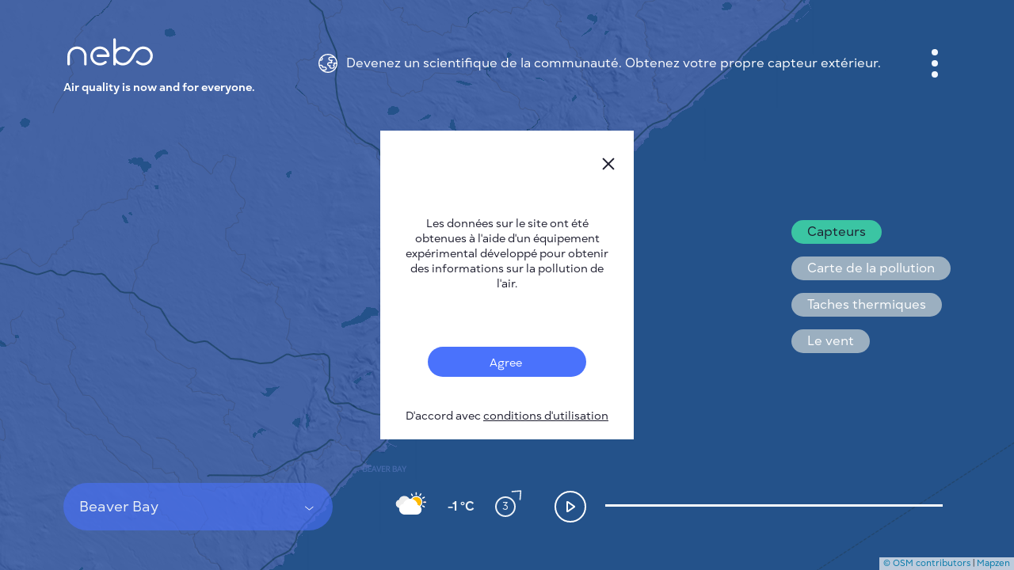

--- FILE ---
content_type: text/html; charset=utf-8
request_url: https://nebo.live/fr/beaver-bay
body_size: 17793
content:
<!DOCTYPE html>
<html>
<head>
<script async='' src='https://www.googletagmanager.com/gtag/js?id=UA-175055083-1'></script>
<script>
  window.dataLayer = window.dataLayer || [];
  function gtag(){dataLayer.push(arguments);}
  gtag('js', new Date());
  gtag('config', 'UA-175055083-1');
</script>
<title>Nebo.Live</title>
<link rel="shortcut icon" type="image/ico" href="/assets/favicon-f0d60bf91fd5bc8126833d493b5bf3f35c87c9fcfab15699c55bb9a47828454c.ico" />
<link rel="apple-touch-icon" type="image/ico" href="/assets/favicon-f0d60bf91fd5bc8126833d493b5bf3f35c87c9fcfab15699c55bb9a47828454c.ico" />
<meta name="csrf-param" content="authenticity_token" />
<meta name="csrf-token" content="9/R/AB3grNNAKRsoKCe1GipU6EyHO+td/1YJAGEX8SzWfuLDmWyE3XtVJObdiKkl7I1lvLqBd8ZVtcyDMPq6/Q==" />
<meta content='text/html; charset=UTF-8' http-equiv='Content-Type'>
<script type="text/javascript">window.NREUM||(NREUM={});NREUM.info={"beacon":"bam.nr-data.net","errorBeacon":"bam.nr-data.net","licenseKey":"8a30b3b4a6","applicationID":"105119797","transactionName":"cVhaFhcKXV5XQkxUD0ZeURFKFlldRQ==","queueTime":0,"applicationTime":56,"agent":""}</script>
<script type="text/javascript">(window.NREUM||(NREUM={})).init={ajax:{deny_list:["bam.nr-data.net"]},feature_flags:["soft_nav"]};(window.NREUM||(NREUM={})).loader_config={licenseKey:"8a30b3b4a6",applicationID:"105119797",browserID:"105143965"};;/*! For license information please see nr-loader-rum-1.308.0.min.js.LICENSE.txt */
(()=>{var e,t,r={163:(e,t,r)=>{"use strict";r.d(t,{j:()=>E});var n=r(384),i=r(1741);var a=r(2555);r(860).K7.genericEvents;const s="experimental.resources",o="register",c=e=>{if(!e||"string"!=typeof e)return!1;try{document.createDocumentFragment().querySelector(e)}catch{return!1}return!0};var d=r(2614),u=r(944),l=r(8122);const f="[data-nr-mask]",g=e=>(0,l.a)(e,(()=>{const e={feature_flags:[],experimental:{allow_registered_children:!1,resources:!1},mask_selector:"*",block_selector:"[data-nr-block]",mask_input_options:{color:!1,date:!1,"datetime-local":!1,email:!1,month:!1,number:!1,range:!1,search:!1,tel:!1,text:!1,time:!1,url:!1,week:!1,textarea:!1,select:!1,password:!0}};return{ajax:{deny_list:void 0,block_internal:!0,enabled:!0,autoStart:!0},api:{get allow_registered_children(){return e.feature_flags.includes(o)||e.experimental.allow_registered_children},set allow_registered_children(t){e.experimental.allow_registered_children=t},duplicate_registered_data:!1},browser_consent_mode:{enabled:!1},distributed_tracing:{enabled:void 0,exclude_newrelic_header:void 0,cors_use_newrelic_header:void 0,cors_use_tracecontext_headers:void 0,allowed_origins:void 0},get feature_flags(){return e.feature_flags},set feature_flags(t){e.feature_flags=t},generic_events:{enabled:!0,autoStart:!0},harvest:{interval:30},jserrors:{enabled:!0,autoStart:!0},logging:{enabled:!0,autoStart:!0},metrics:{enabled:!0,autoStart:!0},obfuscate:void 0,page_action:{enabled:!0},page_view_event:{enabled:!0,autoStart:!0},page_view_timing:{enabled:!0,autoStart:!0},performance:{capture_marks:!1,capture_measures:!1,capture_detail:!0,resources:{get enabled(){return e.feature_flags.includes(s)||e.experimental.resources},set enabled(t){e.experimental.resources=t},asset_types:[],first_party_domains:[],ignore_newrelic:!0}},privacy:{cookies_enabled:!0},proxy:{assets:void 0,beacon:void 0},session:{expiresMs:d.wk,inactiveMs:d.BB},session_replay:{autoStart:!0,enabled:!1,preload:!1,sampling_rate:10,error_sampling_rate:100,collect_fonts:!1,inline_images:!1,fix_stylesheets:!0,mask_all_inputs:!0,get mask_text_selector(){return e.mask_selector},set mask_text_selector(t){c(t)?e.mask_selector="".concat(t,",").concat(f):""===t||null===t?e.mask_selector=f:(0,u.R)(5,t)},get block_class(){return"nr-block"},get ignore_class(){return"nr-ignore"},get mask_text_class(){return"nr-mask"},get block_selector(){return e.block_selector},set block_selector(t){c(t)?e.block_selector+=",".concat(t):""!==t&&(0,u.R)(6,t)},get mask_input_options(){return e.mask_input_options},set mask_input_options(t){t&&"object"==typeof t?e.mask_input_options={...t,password:!0}:(0,u.R)(7,t)}},session_trace:{enabled:!0,autoStart:!0},soft_navigations:{enabled:!0,autoStart:!0},spa:{enabled:!0,autoStart:!0},ssl:void 0,user_actions:{enabled:!0,elementAttributes:["id","className","tagName","type"]}}})());var p=r(6154),m=r(9324);let h=0;const v={buildEnv:m.F3,distMethod:m.Xs,version:m.xv,originTime:p.WN},b={consented:!1},y={appMetadata:{},get consented(){return this.session?.state?.consent||b.consented},set consented(e){b.consented=e},customTransaction:void 0,denyList:void 0,disabled:!1,harvester:void 0,isolatedBacklog:!1,isRecording:!1,loaderType:void 0,maxBytes:3e4,obfuscator:void 0,onerror:void 0,ptid:void 0,releaseIds:{},session:void 0,timeKeeper:void 0,registeredEntities:[],jsAttributesMetadata:{bytes:0},get harvestCount(){return++h}},_=e=>{const t=(0,l.a)(e,y),r=Object.keys(v).reduce((e,t)=>(e[t]={value:v[t],writable:!1,configurable:!0,enumerable:!0},e),{});return Object.defineProperties(t,r)};var w=r(5701);const x=e=>{const t=e.startsWith("http");e+="/",r.p=t?e:"https://"+e};var R=r(7836),k=r(3241);const A={accountID:void 0,trustKey:void 0,agentID:void 0,licenseKey:void 0,applicationID:void 0,xpid:void 0},S=e=>(0,l.a)(e,A),T=new Set;function E(e,t={},r,s){let{init:o,info:c,loader_config:d,runtime:u={},exposed:l=!0}=t;if(!c){const e=(0,n.pV)();o=e.init,c=e.info,d=e.loader_config}e.init=g(o||{}),e.loader_config=S(d||{}),c.jsAttributes??={},p.bv&&(c.jsAttributes.isWorker=!0),e.info=(0,a.D)(c);const f=e.init,m=[c.beacon,c.errorBeacon];T.has(e.agentIdentifier)||(f.proxy.assets&&(x(f.proxy.assets),m.push(f.proxy.assets)),f.proxy.beacon&&m.push(f.proxy.beacon),e.beacons=[...m],function(e){const t=(0,n.pV)();Object.getOwnPropertyNames(i.W.prototype).forEach(r=>{const n=i.W.prototype[r];if("function"!=typeof n||"constructor"===n)return;let a=t[r];e[r]&&!1!==e.exposed&&"micro-agent"!==e.runtime?.loaderType&&(t[r]=(...t)=>{const n=e[r](...t);return a?a(...t):n})})}(e),(0,n.US)("activatedFeatures",w.B)),u.denyList=[...f.ajax.deny_list||[],...f.ajax.block_internal?m:[]],u.ptid=e.agentIdentifier,u.loaderType=r,e.runtime=_(u),T.has(e.agentIdentifier)||(e.ee=R.ee.get(e.agentIdentifier),e.exposed=l,(0,k.W)({agentIdentifier:e.agentIdentifier,drained:!!w.B?.[e.agentIdentifier],type:"lifecycle",name:"initialize",feature:void 0,data:e.config})),T.add(e.agentIdentifier)}},384:(e,t,r)=>{"use strict";r.d(t,{NT:()=>s,US:()=>u,Zm:()=>o,bQ:()=>d,dV:()=>c,pV:()=>l});var n=r(6154),i=r(1863),a=r(1910);const s={beacon:"bam.nr-data.net",errorBeacon:"bam.nr-data.net"};function o(){return n.gm.NREUM||(n.gm.NREUM={}),void 0===n.gm.newrelic&&(n.gm.newrelic=n.gm.NREUM),n.gm.NREUM}function c(){let e=o();return e.o||(e.o={ST:n.gm.setTimeout,SI:n.gm.setImmediate||n.gm.setInterval,CT:n.gm.clearTimeout,XHR:n.gm.XMLHttpRequest,REQ:n.gm.Request,EV:n.gm.Event,PR:n.gm.Promise,MO:n.gm.MutationObserver,FETCH:n.gm.fetch,WS:n.gm.WebSocket},(0,a.i)(...Object.values(e.o))),e}function d(e,t){let r=o();r.initializedAgents??={},t.initializedAt={ms:(0,i.t)(),date:new Date},r.initializedAgents[e]=t}function u(e,t){o()[e]=t}function l(){return function(){let e=o();const t=e.info||{};e.info={beacon:s.beacon,errorBeacon:s.errorBeacon,...t}}(),function(){let e=o();const t=e.init||{};e.init={...t}}(),c(),function(){let e=o();const t=e.loader_config||{};e.loader_config={...t}}(),o()}},782:(e,t,r)=>{"use strict";r.d(t,{T:()=>n});const n=r(860).K7.pageViewTiming},860:(e,t,r)=>{"use strict";r.d(t,{$J:()=>u,K7:()=>c,P3:()=>d,XX:()=>i,Yy:()=>o,df:()=>a,qY:()=>n,v4:()=>s});const n="events",i="jserrors",a="browser/blobs",s="rum",o="browser/logs",c={ajax:"ajax",genericEvents:"generic_events",jserrors:i,logging:"logging",metrics:"metrics",pageAction:"page_action",pageViewEvent:"page_view_event",pageViewTiming:"page_view_timing",sessionReplay:"session_replay",sessionTrace:"session_trace",softNav:"soft_navigations",spa:"spa"},d={[c.pageViewEvent]:1,[c.pageViewTiming]:2,[c.metrics]:3,[c.jserrors]:4,[c.spa]:5,[c.ajax]:6,[c.sessionTrace]:7,[c.softNav]:8,[c.sessionReplay]:9,[c.logging]:10,[c.genericEvents]:11},u={[c.pageViewEvent]:s,[c.pageViewTiming]:n,[c.ajax]:n,[c.spa]:n,[c.softNav]:n,[c.metrics]:i,[c.jserrors]:i,[c.sessionTrace]:a,[c.sessionReplay]:a,[c.logging]:o,[c.genericEvents]:"ins"}},944:(e,t,r)=>{"use strict";r.d(t,{R:()=>i});var n=r(3241);function i(e,t){"function"==typeof console.debug&&(console.debug("New Relic Warning: https://github.com/newrelic/newrelic-browser-agent/blob/main/docs/warning-codes.md#".concat(e),t),(0,n.W)({agentIdentifier:null,drained:null,type:"data",name:"warn",feature:"warn",data:{code:e,secondary:t}}))}},1687:(e,t,r)=>{"use strict";r.d(t,{Ak:()=>d,Ze:()=>f,x3:()=>u});var n=r(3241),i=r(7836),a=r(3606),s=r(860),o=r(2646);const c={};function d(e,t){const r={staged:!1,priority:s.P3[t]||0};l(e),c[e].get(t)||c[e].set(t,r)}function u(e,t){e&&c[e]&&(c[e].get(t)&&c[e].delete(t),p(e,t,!1),c[e].size&&g(e))}function l(e){if(!e)throw new Error("agentIdentifier required");c[e]||(c[e]=new Map)}function f(e="",t="feature",r=!1){if(l(e),!e||!c[e].get(t)||r)return p(e,t);c[e].get(t).staged=!0,g(e)}function g(e){const t=Array.from(c[e]);t.every(([e,t])=>t.staged)&&(t.sort((e,t)=>e[1].priority-t[1].priority),t.forEach(([t])=>{c[e].delete(t),p(e,t)}))}function p(e,t,r=!0){const s=e?i.ee.get(e):i.ee,c=a.i.handlers;if(!s.aborted&&s.backlog&&c){if((0,n.W)({agentIdentifier:e,type:"lifecycle",name:"drain",feature:t}),r){const e=s.backlog[t],r=c[t];if(r){for(let t=0;e&&t<e.length;++t)m(e[t],r);Object.entries(r).forEach(([e,t])=>{Object.values(t||{}).forEach(t=>{t[0]?.on&&t[0]?.context()instanceof o.y&&t[0].on(e,t[1])})})}}s.isolatedBacklog||delete c[t],s.backlog[t]=null,s.emit("drain-"+t,[])}}function m(e,t){var r=e[1];Object.values(t[r]||{}).forEach(t=>{var r=e[0];if(t[0]===r){var n=t[1],i=e[3],a=e[2];n.apply(i,a)}})}},1738:(e,t,r)=>{"use strict";r.d(t,{U:()=>g,Y:()=>f});var n=r(3241),i=r(9908),a=r(1863),s=r(944),o=r(5701),c=r(3969),d=r(8362),u=r(860),l=r(4261);function f(e,t,r,a){const f=a||r;!f||f[e]&&f[e]!==d.d.prototype[e]||(f[e]=function(){(0,i.p)(c.xV,["API/"+e+"/called"],void 0,u.K7.metrics,r.ee),(0,n.W)({agentIdentifier:r.agentIdentifier,drained:!!o.B?.[r.agentIdentifier],type:"data",name:"api",feature:l.Pl+e,data:{}});try{return t.apply(this,arguments)}catch(e){(0,s.R)(23,e)}})}function g(e,t,r,n,s){const o=e.info;null===r?delete o.jsAttributes[t]:o.jsAttributes[t]=r,(s||null===r)&&(0,i.p)(l.Pl+n,[(0,a.t)(),t,r],void 0,"session",e.ee)}},1741:(e,t,r)=>{"use strict";r.d(t,{W:()=>a});var n=r(944),i=r(4261);class a{#e(e,...t){if(this[e]!==a.prototype[e])return this[e](...t);(0,n.R)(35,e)}addPageAction(e,t){return this.#e(i.hG,e,t)}register(e){return this.#e(i.eY,e)}recordCustomEvent(e,t){return this.#e(i.fF,e,t)}setPageViewName(e,t){return this.#e(i.Fw,e,t)}setCustomAttribute(e,t,r){return this.#e(i.cD,e,t,r)}noticeError(e,t){return this.#e(i.o5,e,t)}setUserId(e,t=!1){return this.#e(i.Dl,e,t)}setApplicationVersion(e){return this.#e(i.nb,e)}setErrorHandler(e){return this.#e(i.bt,e)}addRelease(e,t){return this.#e(i.k6,e,t)}log(e,t){return this.#e(i.$9,e,t)}start(){return this.#e(i.d3)}finished(e){return this.#e(i.BL,e)}recordReplay(){return this.#e(i.CH)}pauseReplay(){return this.#e(i.Tb)}addToTrace(e){return this.#e(i.U2,e)}setCurrentRouteName(e){return this.#e(i.PA,e)}interaction(e){return this.#e(i.dT,e)}wrapLogger(e,t,r){return this.#e(i.Wb,e,t,r)}measure(e,t){return this.#e(i.V1,e,t)}consent(e){return this.#e(i.Pv,e)}}},1863:(e,t,r)=>{"use strict";function n(){return Math.floor(performance.now())}r.d(t,{t:()=>n})},1910:(e,t,r)=>{"use strict";r.d(t,{i:()=>a});var n=r(944);const i=new Map;function a(...e){return e.every(e=>{if(i.has(e))return i.get(e);const t="function"==typeof e?e.toString():"",r=t.includes("[native code]"),a=t.includes("nrWrapper");return r||a||(0,n.R)(64,e?.name||t),i.set(e,r),r})}},2555:(e,t,r)=>{"use strict";r.d(t,{D:()=>o,f:()=>s});var n=r(384),i=r(8122);const a={beacon:n.NT.beacon,errorBeacon:n.NT.errorBeacon,licenseKey:void 0,applicationID:void 0,sa:void 0,queueTime:void 0,applicationTime:void 0,ttGuid:void 0,user:void 0,account:void 0,product:void 0,extra:void 0,jsAttributes:{},userAttributes:void 0,atts:void 0,transactionName:void 0,tNamePlain:void 0};function s(e){try{return!!e.licenseKey&&!!e.errorBeacon&&!!e.applicationID}catch(e){return!1}}const o=e=>(0,i.a)(e,a)},2614:(e,t,r)=>{"use strict";r.d(t,{BB:()=>s,H3:()=>n,g:()=>d,iL:()=>c,tS:()=>o,uh:()=>i,wk:()=>a});const n="NRBA",i="SESSION",a=144e5,s=18e5,o={STARTED:"session-started",PAUSE:"session-pause",RESET:"session-reset",RESUME:"session-resume",UPDATE:"session-update"},c={SAME_TAB:"same-tab",CROSS_TAB:"cross-tab"},d={OFF:0,FULL:1,ERROR:2}},2646:(e,t,r)=>{"use strict";r.d(t,{y:()=>n});class n{constructor(e){this.contextId=e}}},2843:(e,t,r)=>{"use strict";r.d(t,{G:()=>a,u:()=>i});var n=r(3878);function i(e,t=!1,r,i){(0,n.DD)("visibilitychange",function(){if(t)return void("hidden"===document.visibilityState&&e());e(document.visibilityState)},r,i)}function a(e,t,r){(0,n.sp)("pagehide",e,t,r)}},3241:(e,t,r)=>{"use strict";r.d(t,{W:()=>a});var n=r(6154);const i="newrelic";function a(e={}){try{n.gm.dispatchEvent(new CustomEvent(i,{detail:e}))}catch(e){}}},3606:(e,t,r)=>{"use strict";r.d(t,{i:()=>a});var n=r(9908);a.on=s;var i=a.handlers={};function a(e,t,r,a){s(a||n.d,i,e,t,r)}function s(e,t,r,i,a){a||(a="feature"),e||(e=n.d);var s=t[a]=t[a]||{};(s[r]=s[r]||[]).push([e,i])}},3878:(e,t,r)=>{"use strict";function n(e,t){return{capture:e,passive:!1,signal:t}}function i(e,t,r=!1,i){window.addEventListener(e,t,n(r,i))}function a(e,t,r=!1,i){document.addEventListener(e,t,n(r,i))}r.d(t,{DD:()=>a,jT:()=>n,sp:()=>i})},3969:(e,t,r)=>{"use strict";r.d(t,{TZ:()=>n,XG:()=>o,rs:()=>i,xV:()=>s,z_:()=>a});const n=r(860).K7.metrics,i="sm",a="cm",s="storeSupportabilityMetrics",o="storeEventMetrics"},4234:(e,t,r)=>{"use strict";r.d(t,{W:()=>a});var n=r(7836),i=r(1687);class a{constructor(e,t){this.agentIdentifier=e,this.ee=n.ee.get(e),this.featureName=t,this.blocked=!1}deregisterDrain(){(0,i.x3)(this.agentIdentifier,this.featureName)}}},4261:(e,t,r)=>{"use strict";r.d(t,{$9:()=>d,BL:()=>o,CH:()=>g,Dl:()=>_,Fw:()=>y,PA:()=>h,Pl:()=>n,Pv:()=>k,Tb:()=>l,U2:()=>a,V1:()=>R,Wb:()=>x,bt:()=>b,cD:()=>v,d3:()=>w,dT:()=>c,eY:()=>p,fF:()=>f,hG:()=>i,k6:()=>s,nb:()=>m,o5:()=>u});const n="api-",i="addPageAction",a="addToTrace",s="addRelease",o="finished",c="interaction",d="log",u="noticeError",l="pauseReplay",f="recordCustomEvent",g="recordReplay",p="register",m="setApplicationVersion",h="setCurrentRouteName",v="setCustomAttribute",b="setErrorHandler",y="setPageViewName",_="setUserId",w="start",x="wrapLogger",R="measure",k="consent"},5289:(e,t,r)=>{"use strict";r.d(t,{GG:()=>s,Qr:()=>c,sB:()=>o});var n=r(3878),i=r(6389);function a(){return"undefined"==typeof document||"complete"===document.readyState}function s(e,t){if(a())return e();const r=(0,i.J)(e),s=setInterval(()=>{a()&&(clearInterval(s),r())},500);(0,n.sp)("load",r,t)}function o(e){if(a())return e();(0,n.DD)("DOMContentLoaded",e)}function c(e){if(a())return e();(0,n.sp)("popstate",e)}},5607:(e,t,r)=>{"use strict";r.d(t,{W:()=>n});const n=(0,r(9566).bz)()},5701:(e,t,r)=>{"use strict";r.d(t,{B:()=>a,t:()=>s});var n=r(3241);const i=new Set,a={};function s(e,t){const r=t.agentIdentifier;a[r]??={},e&&"object"==typeof e&&(i.has(r)||(t.ee.emit("rumresp",[e]),a[r]=e,i.add(r),(0,n.W)({agentIdentifier:r,loaded:!0,drained:!0,type:"lifecycle",name:"load",feature:void 0,data:e})))}},6154:(e,t,r)=>{"use strict";r.d(t,{OF:()=>c,RI:()=>i,WN:()=>u,bv:()=>a,eN:()=>l,gm:()=>s,mw:()=>o,sb:()=>d});var n=r(1863);const i="undefined"!=typeof window&&!!window.document,a="undefined"!=typeof WorkerGlobalScope&&("undefined"!=typeof self&&self instanceof WorkerGlobalScope&&self.navigator instanceof WorkerNavigator||"undefined"!=typeof globalThis&&globalThis instanceof WorkerGlobalScope&&globalThis.navigator instanceof WorkerNavigator),s=i?window:"undefined"!=typeof WorkerGlobalScope&&("undefined"!=typeof self&&self instanceof WorkerGlobalScope&&self||"undefined"!=typeof globalThis&&globalThis instanceof WorkerGlobalScope&&globalThis),o=Boolean("hidden"===s?.document?.visibilityState),c=/iPad|iPhone|iPod/.test(s.navigator?.userAgent),d=c&&"undefined"==typeof SharedWorker,u=((()=>{const e=s.navigator?.userAgent?.match(/Firefox[/\s](\d+\.\d+)/);Array.isArray(e)&&e.length>=2&&e[1]})(),Date.now()-(0,n.t)()),l=()=>"undefined"!=typeof PerformanceNavigationTiming&&s?.performance?.getEntriesByType("navigation")?.[0]?.responseStart},6389:(e,t,r)=>{"use strict";function n(e,t=500,r={}){const n=r?.leading||!1;let i;return(...r)=>{n&&void 0===i&&(e.apply(this,r),i=setTimeout(()=>{i=clearTimeout(i)},t)),n||(clearTimeout(i),i=setTimeout(()=>{e.apply(this,r)},t))}}function i(e){let t=!1;return(...r)=>{t||(t=!0,e.apply(this,r))}}r.d(t,{J:()=>i,s:()=>n})},6630:(e,t,r)=>{"use strict";r.d(t,{T:()=>n});const n=r(860).K7.pageViewEvent},7699:(e,t,r)=>{"use strict";r.d(t,{It:()=>a,KC:()=>o,No:()=>i,qh:()=>s});var n=r(860);const i=16e3,a=1e6,s="SESSION_ERROR",o={[n.K7.logging]:!0,[n.K7.genericEvents]:!1,[n.K7.jserrors]:!1,[n.K7.ajax]:!1}},7836:(e,t,r)=>{"use strict";r.d(t,{P:()=>o,ee:()=>c});var n=r(384),i=r(8990),a=r(2646),s=r(5607);const o="nr@context:".concat(s.W),c=function e(t,r){var n={},s={},u={},l=!1;try{l=16===r.length&&d.initializedAgents?.[r]?.runtime.isolatedBacklog}catch(e){}var f={on:p,addEventListener:p,removeEventListener:function(e,t){var r=n[e];if(!r)return;for(var i=0;i<r.length;i++)r[i]===t&&r.splice(i,1)},emit:function(e,r,n,i,a){!1!==a&&(a=!0);if(c.aborted&&!i)return;t&&a&&t.emit(e,r,n);var o=g(n);m(e).forEach(e=>{e.apply(o,r)});var d=v()[s[e]];d&&d.push([f,e,r,o]);return o},get:h,listeners:m,context:g,buffer:function(e,t){const r=v();if(t=t||"feature",f.aborted)return;Object.entries(e||{}).forEach(([e,n])=>{s[n]=t,t in r||(r[t]=[])})},abort:function(){f._aborted=!0,Object.keys(f.backlog).forEach(e=>{delete f.backlog[e]})},isBuffering:function(e){return!!v()[s[e]]},debugId:r,backlog:l?{}:t&&"object"==typeof t.backlog?t.backlog:{},isolatedBacklog:l};return Object.defineProperty(f,"aborted",{get:()=>{let e=f._aborted||!1;return e||(t&&(e=t.aborted),e)}}),f;function g(e){return e&&e instanceof a.y?e:e?(0,i.I)(e,o,()=>new a.y(o)):new a.y(o)}function p(e,t){n[e]=m(e).concat(t)}function m(e){return n[e]||[]}function h(t){return u[t]=u[t]||e(f,t)}function v(){return f.backlog}}(void 0,"globalEE"),d=(0,n.Zm)();d.ee||(d.ee=c)},8122:(e,t,r)=>{"use strict";r.d(t,{a:()=>i});var n=r(944);function i(e,t){try{if(!e||"object"!=typeof e)return(0,n.R)(3);if(!t||"object"!=typeof t)return(0,n.R)(4);const r=Object.create(Object.getPrototypeOf(t),Object.getOwnPropertyDescriptors(t)),a=0===Object.keys(r).length?e:r;for(let s in a)if(void 0!==e[s])try{if(null===e[s]){r[s]=null;continue}Array.isArray(e[s])&&Array.isArray(t[s])?r[s]=Array.from(new Set([...e[s],...t[s]])):"object"==typeof e[s]&&"object"==typeof t[s]?r[s]=i(e[s],t[s]):r[s]=e[s]}catch(e){r[s]||(0,n.R)(1,e)}return r}catch(e){(0,n.R)(2,e)}}},8362:(e,t,r)=>{"use strict";r.d(t,{d:()=>a});var n=r(9566),i=r(1741);class a extends i.W{agentIdentifier=(0,n.LA)(16)}},8374:(e,t,r)=>{r.nc=(()=>{try{return document?.currentScript?.nonce}catch(e){}return""})()},8990:(e,t,r)=>{"use strict";r.d(t,{I:()=>i});var n=Object.prototype.hasOwnProperty;function i(e,t,r){if(n.call(e,t))return e[t];var i=r();if(Object.defineProperty&&Object.keys)try{return Object.defineProperty(e,t,{value:i,writable:!0,enumerable:!1}),i}catch(e){}return e[t]=i,i}},9324:(e,t,r)=>{"use strict";r.d(t,{F3:()=>i,Xs:()=>a,xv:()=>n});const n="1.308.0",i="PROD",a="CDN"},9566:(e,t,r)=>{"use strict";r.d(t,{LA:()=>o,bz:()=>s});var n=r(6154);const i="xxxxxxxx-xxxx-4xxx-yxxx-xxxxxxxxxxxx";function a(e,t){return e?15&e[t]:16*Math.random()|0}function s(){const e=n.gm?.crypto||n.gm?.msCrypto;let t,r=0;return e&&e.getRandomValues&&(t=e.getRandomValues(new Uint8Array(30))),i.split("").map(e=>"x"===e?a(t,r++).toString(16):"y"===e?(3&a()|8).toString(16):e).join("")}function o(e){const t=n.gm?.crypto||n.gm?.msCrypto;let r,i=0;t&&t.getRandomValues&&(r=t.getRandomValues(new Uint8Array(e)));const s=[];for(var o=0;o<e;o++)s.push(a(r,i++).toString(16));return s.join("")}},9908:(e,t,r)=>{"use strict";r.d(t,{d:()=>n,p:()=>i});var n=r(7836).ee.get("handle");function i(e,t,r,i,a){a?(a.buffer([e],i),a.emit(e,t,r)):(n.buffer([e],i),n.emit(e,t,r))}}},n={};function i(e){var t=n[e];if(void 0!==t)return t.exports;var a=n[e]={exports:{}};return r[e](a,a.exports,i),a.exports}i.m=r,i.d=(e,t)=>{for(var r in t)i.o(t,r)&&!i.o(e,r)&&Object.defineProperty(e,r,{enumerable:!0,get:t[r]})},i.f={},i.e=e=>Promise.all(Object.keys(i.f).reduce((t,r)=>(i.f[r](e,t),t),[])),i.u=e=>"nr-rum-1.308.0.min.js",i.o=(e,t)=>Object.prototype.hasOwnProperty.call(e,t),e={},t="NRBA-1.308.0.PROD:",i.l=(r,n,a,s)=>{if(e[r])e[r].push(n);else{var o,c;if(void 0!==a)for(var d=document.getElementsByTagName("script"),u=0;u<d.length;u++){var l=d[u];if(l.getAttribute("src")==r||l.getAttribute("data-webpack")==t+a){o=l;break}}if(!o){c=!0;var f={296:"sha512-+MIMDsOcckGXa1EdWHqFNv7P+JUkd5kQwCBr3KE6uCvnsBNUrdSt4a/3/L4j4TxtnaMNjHpza2/erNQbpacJQA=="};(o=document.createElement("script")).charset="utf-8",i.nc&&o.setAttribute("nonce",i.nc),o.setAttribute("data-webpack",t+a),o.src=r,0!==o.src.indexOf(window.location.origin+"/")&&(o.crossOrigin="anonymous"),f[s]&&(o.integrity=f[s])}e[r]=[n];var g=(t,n)=>{o.onerror=o.onload=null,clearTimeout(p);var i=e[r];if(delete e[r],o.parentNode&&o.parentNode.removeChild(o),i&&i.forEach(e=>e(n)),t)return t(n)},p=setTimeout(g.bind(null,void 0,{type:"timeout",target:o}),12e4);o.onerror=g.bind(null,o.onerror),o.onload=g.bind(null,o.onload),c&&document.head.appendChild(o)}},i.r=e=>{"undefined"!=typeof Symbol&&Symbol.toStringTag&&Object.defineProperty(e,Symbol.toStringTag,{value:"Module"}),Object.defineProperty(e,"__esModule",{value:!0})},i.p="https://js-agent.newrelic.com/",(()=>{var e={374:0,840:0};i.f.j=(t,r)=>{var n=i.o(e,t)?e[t]:void 0;if(0!==n)if(n)r.push(n[2]);else{var a=new Promise((r,i)=>n=e[t]=[r,i]);r.push(n[2]=a);var s=i.p+i.u(t),o=new Error;i.l(s,r=>{if(i.o(e,t)&&(0!==(n=e[t])&&(e[t]=void 0),n)){var a=r&&("load"===r.type?"missing":r.type),s=r&&r.target&&r.target.src;o.message="Loading chunk "+t+" failed: ("+a+": "+s+")",o.name="ChunkLoadError",o.type=a,o.request=s,n[1](o)}},"chunk-"+t,t)}};var t=(t,r)=>{var n,a,[s,o,c]=r,d=0;if(s.some(t=>0!==e[t])){for(n in o)i.o(o,n)&&(i.m[n]=o[n]);if(c)c(i)}for(t&&t(r);d<s.length;d++)a=s[d],i.o(e,a)&&e[a]&&e[a][0](),e[a]=0},r=self["webpackChunk:NRBA-1.308.0.PROD"]=self["webpackChunk:NRBA-1.308.0.PROD"]||[];r.forEach(t.bind(null,0)),r.push=t.bind(null,r.push.bind(r))})(),(()=>{"use strict";i(8374);var e=i(8362),t=i(860);const r=Object.values(t.K7);var n=i(163);var a=i(9908),s=i(1863),o=i(4261),c=i(1738);var d=i(1687),u=i(4234),l=i(5289),f=i(6154),g=i(944),p=i(384);const m=e=>f.RI&&!0===e?.privacy.cookies_enabled;function h(e){return!!(0,p.dV)().o.MO&&m(e)&&!0===e?.session_trace.enabled}var v=i(6389),b=i(7699);class y extends u.W{constructor(e,t){super(e.agentIdentifier,t),this.agentRef=e,this.abortHandler=void 0,this.featAggregate=void 0,this.loadedSuccessfully=void 0,this.onAggregateImported=new Promise(e=>{this.loadedSuccessfully=e}),this.deferred=Promise.resolve(),!1===e.init[this.featureName].autoStart?this.deferred=new Promise((t,r)=>{this.ee.on("manual-start-all",(0,v.J)(()=>{(0,d.Ak)(e.agentIdentifier,this.featureName),t()}))}):(0,d.Ak)(e.agentIdentifier,t)}importAggregator(e,t,r={}){if(this.featAggregate)return;const n=async()=>{let n;await this.deferred;try{if(m(e.init)){const{setupAgentSession:t}=await i.e(296).then(i.bind(i,3305));n=t(e)}}catch(e){(0,g.R)(20,e),this.ee.emit("internal-error",[e]),(0,a.p)(b.qh,[e],void 0,this.featureName,this.ee)}try{if(!this.#t(this.featureName,n,e.init))return(0,d.Ze)(this.agentIdentifier,this.featureName),void this.loadedSuccessfully(!1);const{Aggregate:i}=await t();this.featAggregate=new i(e,r),e.runtime.harvester.initializedAggregates.push(this.featAggregate),this.loadedSuccessfully(!0)}catch(e){(0,g.R)(34,e),this.abortHandler?.(),(0,d.Ze)(this.agentIdentifier,this.featureName,!0),this.loadedSuccessfully(!1),this.ee&&this.ee.abort()}};f.RI?(0,l.GG)(()=>n(),!0):n()}#t(e,r,n){if(this.blocked)return!1;switch(e){case t.K7.sessionReplay:return h(n)&&!!r;case t.K7.sessionTrace:return!!r;default:return!0}}}var _=i(6630),w=i(2614),x=i(3241);class R extends y{static featureName=_.T;constructor(e){var t;super(e,_.T),this.setupInspectionEvents(e.agentIdentifier),t=e,(0,c.Y)(o.Fw,function(e,r){"string"==typeof e&&("/"!==e.charAt(0)&&(e="/"+e),t.runtime.customTransaction=(r||"http://custom.transaction")+e,(0,a.p)(o.Pl+o.Fw,[(0,s.t)()],void 0,void 0,t.ee))},t),this.importAggregator(e,()=>i.e(296).then(i.bind(i,3943)))}setupInspectionEvents(e){const t=(t,r)=>{t&&(0,x.W)({agentIdentifier:e,timeStamp:t.timeStamp,loaded:"complete"===t.target.readyState,type:"window",name:r,data:t.target.location+""})};(0,l.sB)(e=>{t(e,"DOMContentLoaded")}),(0,l.GG)(e=>{t(e,"load")}),(0,l.Qr)(e=>{t(e,"navigate")}),this.ee.on(w.tS.UPDATE,(t,r)=>{(0,x.W)({agentIdentifier:e,type:"lifecycle",name:"session",data:r})})}}class k extends e.d{constructor(e){var t;(super(),f.gm)?(this.features={},(0,p.bQ)(this.agentIdentifier,this),this.desiredFeatures=new Set(e.features||[]),this.desiredFeatures.add(R),(0,n.j)(this,e,e.loaderType||"agent"),t=this,(0,c.Y)(o.cD,function(e,r,n=!1){if("string"==typeof e){if(["string","number","boolean"].includes(typeof r)||null===r)return(0,c.U)(t,e,r,o.cD,n);(0,g.R)(40,typeof r)}else(0,g.R)(39,typeof e)},t),function(e){(0,c.Y)(o.Dl,function(t,r=!1){if("string"!=typeof t&&null!==t)return void(0,g.R)(41,typeof t);const n=e.info.jsAttributes["enduser.id"];r&&null!=n&&n!==t?(0,a.p)(o.Pl+"setUserIdAndResetSession",[t],void 0,"session",e.ee):(0,c.U)(e,"enduser.id",t,o.Dl,!0)},e)}(this),function(e){(0,c.Y)(o.nb,function(t){if("string"==typeof t||null===t)return(0,c.U)(e,"application.version",t,o.nb,!1);(0,g.R)(42,typeof t)},e)}(this),function(e){(0,c.Y)(o.d3,function(){e.ee.emit("manual-start-all")},e)}(this),function(e){(0,c.Y)(o.Pv,function(t=!0){if("boolean"==typeof t){if((0,a.p)(o.Pl+o.Pv,[t],void 0,"session",e.ee),e.runtime.consented=t,t){const t=e.features.page_view_event;t.onAggregateImported.then(e=>{const r=t.featAggregate;e&&!r.sentRum&&r.sendRum()})}}else(0,g.R)(65,typeof t)},e)}(this),this.run()):(0,g.R)(21)}get config(){return{info:this.info,init:this.init,loader_config:this.loader_config,runtime:this.runtime}}get api(){return this}run(){try{const e=function(e){const t={};return r.forEach(r=>{t[r]=!!e[r]?.enabled}),t}(this.init),n=[...this.desiredFeatures];n.sort((e,r)=>t.P3[e.featureName]-t.P3[r.featureName]),n.forEach(r=>{if(!e[r.featureName]&&r.featureName!==t.K7.pageViewEvent)return;if(r.featureName===t.K7.spa)return void(0,g.R)(67);const n=function(e){switch(e){case t.K7.ajax:return[t.K7.jserrors];case t.K7.sessionTrace:return[t.K7.ajax,t.K7.pageViewEvent];case t.K7.sessionReplay:return[t.K7.sessionTrace];case t.K7.pageViewTiming:return[t.K7.pageViewEvent];default:return[]}}(r.featureName).filter(e=>!(e in this.features));n.length>0&&(0,g.R)(36,{targetFeature:r.featureName,missingDependencies:n}),this.features[r.featureName]=new r(this)})}catch(e){(0,g.R)(22,e);for(const e in this.features)this.features[e].abortHandler?.();const t=(0,p.Zm)();delete t.initializedAgents[this.agentIdentifier]?.features,delete this.sharedAggregator;return t.ee.get(this.agentIdentifier).abort(),!1}}}var A=i(2843),S=i(782);class T extends y{static featureName=S.T;constructor(e){super(e,S.T),f.RI&&((0,A.u)(()=>(0,a.p)("docHidden",[(0,s.t)()],void 0,S.T,this.ee),!0),(0,A.G)(()=>(0,a.p)("winPagehide",[(0,s.t)()],void 0,S.T,this.ee)),this.importAggregator(e,()=>i.e(296).then(i.bind(i,2117))))}}var E=i(3969);class I extends y{static featureName=E.TZ;constructor(e){super(e,E.TZ),f.RI&&document.addEventListener("securitypolicyviolation",e=>{(0,a.p)(E.xV,["Generic/CSPViolation/Detected"],void 0,this.featureName,this.ee)}),this.importAggregator(e,()=>i.e(296).then(i.bind(i,9623)))}}new k({features:[R,T,I],loaderType:"lite"})})()})();</script>
<meta content='#3556A1' name='theme-color'>
<meta content='width=device-width, initial-scale=1' name='viewport'>
<meta content='Beaver Bay' property='og:title'>
<meta content='Beaver Bay L&#39;indice de qualité de l&#39;air (IQA) est désormais Excellent (16). ' name='description'>
<meta content='Beaver Bay L&#39;indice de qualité de l&#39;air (IQA) est désormais Excellent (16). Réseau public de surveillance de l&#39;air' property='og:description'>
<meta content='https://nebo.live/fr/beaver-bay' property='og:url'>
<meta content='https://nebo.live/nebo-sq-b.jpg' property='og:image'>
<meta content='image/jpeg' property='og:image:type'>
<meta content='400' property='og:image:width'>
<meta content='400' property='og:image:height'>
<meta content='Nebo.Live logo' property='og:image:alt'>

<link rel="stylesheet" media="screen" href="//unpkg.com/leaflet@1.5.1/dist/leaflet.css" />
<link rel="stylesheet" media="screen" href="//cdn.jsdelivr.net/gh/orestbida/cookieconsent@v3.0.0-rc.17/dist/cookieconsent.css" />
<link rel="stylesheet" media="all" href="/assets/application-f66094620828d35821d1837af7b634831dbcb67d055652bfcb53e06e874e71f4.css" data-turbolinks-track="reload" />
<script src="//cdnjs.cloudflare.com/ajax/libs/jquery/3.3.1/jquery.min.js"></script>
<script src="//cdn.jsdelivr.net/npm/js-cookie@2/src/js.cookie.min.js"></script>
<script src="//code.highcharts.com/highcharts.js"></script>
<script src="//cdnjs.cloudflare.com/ajax/libs/jstimezonedetect/1.0.7/jstz.min.js"></script>
<script src="//cdn.jsdelivr.net/gh/orestbida/cookieconsent@v3.0.0-rc.17/dist/cookieconsent.umd.js"></script>

</head>
<body>
<div class='app'>
<div class='loader'>
<svg fill='none' viewbox='0 0 40 21' xmlns='http://www.w3.org/2000/svg'>
<defs>
<clippath id='clipPathId'>
<path d='M10.4374 19.8601C7.97939 19.8601 5.65537 18.9282 3.89633 17.2361C2.02663 15.4378 0.995645 13.0206 1.00001 10.4315C0.998558 7.83957 2.02807 5.42235 3.89777 3.62399C5.65827 1.93194 7.98084 1 10.4403 1H10.4665C12.9362 1.00728 15.2631 1.95232 17.0207 3.6604C17.0789 3.71573 17.1357 3.77252 17.191 3.82931C17.6657 4.31567 17.6585 5.09471 17.1721 5.57087C16.6858 6.04558 15.9067 6.0383 15.4305 5.55195C15.3898 5.50972 15.3475 5.46748 15.3039 5.42526C12.6376 2.83184 8.28664 2.82019 5.60586 5.39904C4.22251 6.72852 3.46239 8.51668 3.46239 10.4315C3.46239 12.3478 4.22397 14.1345 5.60586 15.464C8.275 18.0298 12.6143 18.0283 15.2806 15.4582L15.2826 15.4562C15.3256 15.4147 15.3671 15.3745 15.4072 15.3329L15.4597 15.2805L15.5179 15.2339C15.5325 15.2208 17.4298 13.6613 19.0928 10.1942C20.862 6.50718 22.8944 4.67938 23.2904 4.34447C23.3312 4.30227 23.3735 4.26143 23.4157 4.22069C25.1747 2.52573 27.4987 1.59087 29.9597 1.58942H29.9655C32.4235 1.58942 34.7475 2.52136 36.5065 4.21341C38.3762 6.01177 39.4072 8.42899 39.4028 11.018C39.4043 13.61 38.3748 16.0272 36.5051 17.8256C34.7446 19.5176 32.422 20.4496 29.9626 20.4496H29.9363C27.4667 20.4423 25.1398 19.4972 23.3822 17.7892C23.3239 17.7338 23.2672 17.677 23.2118 17.6202C22.7371 17.1339 22.7444 16.3548 23.2307 15.8787C23.7171 15.404 24.4961 15.4113 24.9723 15.8976C25.0131 15.9398 25.0553 15.9821 25.099 16.0243C27.7652 18.6177 32.1162 18.6294 34.797 16.0505C36.1803 14.721 36.9405 12.9329 36.9405 11.018C36.9405 9.10173 36.1789 7.31502 34.797 5.98555C32.1279 3.41981 27.7885 3.42126 25.1223 5.99138L25.1202 5.99345L25.1199 5.99367C25.0771 6.03508 25.0356 6.07514 24.9956 6.11661L24.9432 6.16903L24.8849 6.21563C24.8704 6.22873 22.9734 7.79006 21.3105 11.2572C19.5413 14.9442 17.5085 16.7702 17.1124 17.1051C17.0717 17.1473 17.0295 17.188 16.9873 17.2288L16.9872 17.2289C15.2281 18.9238 12.9041 19.8587 10.4432 19.8601H10.4374Z' fill='#d3d3d3'></path>
</clippath>
</defs>
<path d='M10.4374 19.8601C7.97939 19.8601 5.65537 18.9282 3.89633 17.2361C2.02663 15.4378 0.995645 13.0206 1.00001 10.4315C0.998558 7.83957 2.02807 5.42235 3.89777 3.62399C5.65827 1.93194 7.98084 1 10.4403 1H10.4665C12.9362 1.00728 15.2631 1.95232 17.0207 3.6604C17.0789 3.71573 17.1357 3.77252 17.191 3.82931C17.6657 4.31567 17.6585 5.09471 17.1721 5.57087C16.6858 6.04558 15.9067 6.0383 15.4305 5.55195C15.3898 5.50972 15.3475 5.46748 15.3039 5.42526C12.6376 2.83184 8.28664 2.82019 5.60586 5.39904C4.22251 6.72852 3.46239 8.51668 3.46239 10.4315C3.46239 12.3478 4.22397 14.1345 5.60586 15.464C8.275 18.0298 12.6143 18.0283 15.2806 15.4582L15.2826 15.4562C15.3256 15.4147 15.3671 15.3745 15.4072 15.3329L15.4597 15.2805L15.5179 15.2339C15.5325 15.2208 17.4298 13.6613 19.0928 10.1942C20.862 6.50718 22.8944 4.67938 23.2904 4.34447C23.3312 4.30227 23.3735 4.26143 23.4157 4.22069C25.1747 2.52573 27.4987 1.59087 29.9597 1.58942H29.9655C32.4235 1.58942 34.7475 2.52136 36.5065 4.21341C38.3762 6.01177 39.4072 8.42899 39.4028 11.018C39.4043 13.61 38.3748 16.0272 36.5051 17.8256C34.7446 19.5176 32.422 20.4496 29.9626 20.4496H29.9363C27.4667 20.4423 25.1398 19.4972 23.3822 17.7892C23.3239 17.7338 23.2672 17.677 23.2118 17.6202C22.7371 17.1339 22.7444 16.3548 23.2307 15.8787C23.7171 15.404 24.4961 15.4113 24.9723 15.8976C25.0131 15.9398 25.0553 15.9821 25.099 16.0243C27.7652 18.6177 32.1162 18.6294 34.797 16.0505C36.1803 14.721 36.9405 12.9329 36.9405 11.018C36.9405 9.10173 36.1789 7.31502 34.797 5.98555C32.1279 3.41981 27.7885 3.42126 25.1223 5.99138L25.1202 5.99345L25.1199 5.99367C25.0771 6.03508 25.0356 6.07514 24.9956 6.11661L24.9432 6.16903L24.8849 6.21563C24.8704 6.22873 22.9734 7.79006 21.3105 11.2572C19.5413 14.9442 17.5085 16.7702 17.1124 17.1051C17.0717 17.1473 17.0295 17.188 16.9873 17.2288L16.9872 17.2289C15.2281 18.9238 12.9041 19.8587 10.4432 19.8601H10.4374Z' fill='#d3d3d3'></path>
<path clip-path='url(#clipPathId)' d='M18.5 7L17.5 5.5L14 3L11 2L7 3L4.5 4.5L3 7L2 9.5L2.5 12L3.5 14.5L5.5 17L8 18.5H11.5L15 17.5L17.5 15.5L19 12.5L20.5 10L22 8L23.5 5.5L26.5 3.5L29 3H31.5L34 3.5L36 5.5L37.5 8L38 10V12.5L37.5 14.5L36 17L34 18L31.5 19H29L27 18.5L25 17.5L22.5 15L22 14.5' id='loader-anim-path' stroke-width='4' stroke='black' style='stroke-dasharray: 98;  stroke: #4479ff; stroke-linecap: round;'></path>
</svg>
</div>

<div class='interface'>
<div class='top'>
<div class='logo-wrap'>
<div class='logo'></div>
<div class='logo-text'>
Air quality is now and for everyone.
</div>
</div>
<div class='notice-top'>
<div class='notice-wrap'>
<img class="notice" alt="nebo-logo" src="/assets/earth-c47d947978eb49b406176738bce76bb05e08b76e5361cb20fafa2dee5df05d09.svg" />
<div class='text'>
<a href='https://nebo.live/pages/neboair'>
Devenez un scientifique de la communauté. Obtenez votre propre capteur extérieur.
</a>
</div>
</div>
</div>
<button aria-label='Menu' class='menu-button' data-open='menuPopup'>
<span></span>
</button>
</div>
<script>
  const notice       = document.querySelector('div.notice-wrap');
  const noticeHidden = document.querySelector('div.notice-hidden');
  
  const toggleMenu = () => {
    noticeHidden.classList.toggle('is-show');
  };
  
  notice.addEventListener('click', e => {
    e.stopPropagation();
  
    toggleMenu();
  });
  
  document.addEventListener('click', e => {
    if (noticeHidden) {
      let target = e.target;
      let its_hidden = target == noticeHidden || noticeHidden.contains(target);
      let its_notice = target == notice;
      let hidden_is_show = noticeHidden.classList.contains('is-show');
  
      if (!its_hidden && !its_notice && hidden_is_show) {
        toggleMenu();
      }
    }
  });
</script>

<div class='mid'>
<ul class='buttons'>
<li>
<button aria-label='Layers' data-open='tooltip'>
<svg fill='none' height='34' viewbox='0 0 34 34' width='34' xmlns='http://www.w3.org/2000/svg'>
<path d='M13.9571 20.7301L5.17377 15.1399C4.77184 14.884 4.44095 14.5308 4.21172 14.113C3.98248 13.6953 3.8623 13.2265 3.8623 12.75C3.8623 12.2735 3.98248 11.8047 4.21172 11.3869C4.44095 10.9692 4.77184 10.616 5.17377 10.3601L13.9571 4.76991C14.8665 4.19103 15.9221 3.88354 17.0001 3.88354C18.0781 3.88354 19.1337 4.19103 20.0431 4.76991L28.8264 10.3601C29.2284 10.616 29.5593 10.9692 29.7885 11.3869C30.0177 11.8047 30.1379 12.2735 30.1379 12.75C30.1379 13.2265 30.0177 13.6953 29.7885 14.113C29.5593 14.5308 29.2284 14.884 28.8264 15.1399L20.0431 20.7301C19.1337 21.309 18.0781 21.6164 17.0001 21.6164C15.9221 21.6164 14.8665 21.309 13.9571 20.7301Z' stroke-width='2' stroke='white'></path>
<path d='M25.9053 17L28.8279 18.8601C29.2298 19.116 29.5607 19.4692 29.7899 19.8869C30.0191 20.3047 30.1393 20.7735 30.1393 21.25C30.1393 21.7265 30.0191 22.1953 29.7899 22.6131C29.5607 23.0308 29.2298 23.384 28.8279 23.6399L20.0431 29.2301C19.1337 29.809 18.0781 30.1164 17.0001 30.1164C15.9221 30.1164 14.8665 29.809 13.9571 29.2301L5.17377 23.6399C4.77184 23.384 4.44095 23.0308 4.21172 22.6131C3.98248 22.1953 3.8623 21.7265 3.8623 21.25C3.8623 20.7735 3.98248 20.3047 4.21172 19.8869C4.44095 19.4692 4.77184 19.116 5.17377 18.8601L8.09494 17' stroke-width='2' stroke='white'></path>
</svg>
</button>
<div class='tooltip'>
<ul>
<li>
<p id='toggleLayer_sensors'>
Capteurs
</p>
</li>
<li>
<p id='toggleLayer_heatmap'>
Carte de la pollution
</p>
</li>
<li>
<p id='toggleLayer_thermal_spots'>
Taches thermiques
</p>
</li>
<li>
<p id='toggleLayer_wind_global'>
Le vent
</p>
</li>
</ul>
</div>
</li>
</ul>
</div>

<div class='bot'>
<div class='wrap-select-weather'>
<div class='select-subject'>
<div class='selected'>
<span>
Beaver Bay
</span>
</div>
<div class='places'>
<div class='body'>
<div class='cities' id='cities_list'></div>
<div class='empty' id='cities_notise'></div>
</div>
<div class='search'>
<input placeholder='Saisir le nom de la ville' type='text'>
<img alt="S" src="/assets/search-8e28ca5db55c9a0e46a63b28c166cbff5b0b147e2e9f60253c0fd6322aad90cc.svg" />
</div>
</div>
</div>

<div class='weather-wrap'>
<div class='weather'>
<div class='weather-img few-clouds'></div>
<div class='temperature'>
-1 &degC
</div>
<div class='wind'>
<img id="wind-direction" style="transform: translate(-50%, -50%) rotate(405deg);" title="3 m\s" src="/assets/wind-direction-9f0ba8b14d248ddeea24dfe0bbc2ad53e486e5b912e6580f3564c9da98bad8d8.svg" />
<span>
3
</span>
</div>
</div>
</div>
</div>
<button aria-label='Playpause timeline' class='play-button is-stop'>
<span></span>
</button>
<div class='history-slider'></div>
</div>

</div>
<div class='popup' id='menuPopup'>
<button aria-label='close' class='close'>
<img alt="X" src="/assets/close-e1f178e63eedadde5de5bbf22de4af340bca22c1e3f34c6c3f38600a6e310db3.svg" />
</button>
<div class='body'>
<nav class='main-menu'>
<ul>
<li>
<a href="/fr/users/me">Cabinet</a>
</li>
<li>
<a class='active' href='/'>
Cartes des villes
</a>
</li>
<li>
<a href='https://nebo.live/pages/fr/neboair'>
Sensor Nebo
</a>
</li>
<li>
<a href='https://nebo.live/pages/fr/'>
A propos de nous
</a>
</li>
<li>
<a class='language' href='#'>
Langue du site
<svg fill='none' height='6' viewBox='0 0 7 6' width='7'>
<path d='M3.5 6L0.468911 0.750001L6.53109 0.75L3.5 6Z'></path>
</svg>
</a>
<ul id='language-menu'>
<li>
<a href='/en/beaver-bay'>
English
</a>
</li>
<li>
<a href='/cs/beaver-bay'>
Česky
</a>
</li>
<li>
<a href='/de/beaver-bay'>
Deutsch
</a>
</li>
<li>
<a href='/es/beaver-bay'>
Español
</a>
</li>
<li>
<a href='/fr/beaver-bay'>
Français
</a>
</li>
</ul>
</li>
</ul>
</nav>
<div class='wrap-button-menu'>
<div class='button-menu'>
<nav class='menu-two'>
<ul>
<li>
<a href='https://nebo.live/pages/fr/works'>
Comment ça marche
</a>
</li>
<li>
<a href='https://nebo.live/pages/fr/research'>
Recherche
</a>
</li>
<li>
<a href='https://nebo.live/pages/fr/privacy-policy'>
Politique de confidentialité
</a>
</li>
<li>
<a href='https://nebo.live/pages/fr/terms-conditions'>
Conditions générales d&#39;utilisation
</a>
</li>
<li>
<a href='https://nebo.live/pages/fr/installation'>
Guide d&#39;installation
</a>
</li>
<li>
<a href='https://nebo.live/pages/fr/api'>
API
</a>
</li>
<li>
<a href='https://nebo.live/pages/fr/faq'>
FAQ
</a>
</li>
<li>
<a href='https://nebo.live/pages/fr/contact'>
Nous contacter
</a>
</li>
</ul>
</nav>
<nav class='menu-app'>
<ul>
<li>
<a href='https://play.google.com/store/apps/details?id=nebo.live'>
<div class='android'></div>
</a>
</li>
<li>
<a href='https://apps.apple.com/app/id1271451328'>
<div class='apple'></div>
</a>
</li>
</ul>
</nav>
</div>
</div>
</div>
</div>
<script>
  var language = document.querySelector('.language');
  
  language.addEventListener("click", function () {
    language.classList.toggle('active');
  });
  
  language.addEventListener('blur', function() {
    language.classList.remove('active');
  });
</script>

<div class='map' id='mapInstance'></div>
<div class='popup' id='ratingPollutionPopup'>
<button class='close'>
<img alt="close" src="/assets/close-e1f178e63eedadde5de5bbf22de4af340bca22c1e3f34c6c3f38600a6e310db3.svg" />
</button>
<div class='body'></div>
</div>
<div class='popup' id='graficPollutionPopup'>
<div class='body'></div>
</div>
<div id='experimental-notification-wrapper'>
<div class='experimental-notification'>
<button class='close' id='notification-close'>
<img alt="X" src="/assets/close-e1f178e63eedadde5de5bbf22de4af340bca22c1e3f34c6c3f38600a6e310db3.svg" />
</button>
<div class='information'>
Les données sur le site ont été obtenues à l&#39;aide d&#39;un équipement expérimental développé pour obtenir des informations sur la pollution de l&#39;air.
</div>
<div class='toggles'>
<div class='toggle'>
<label for='toggle_experimental_notification'>
<input id='toggle_experimental_notification' type='checkbox' value='value'>
<span>
Agree
</span>
</input>
</label>
<div class='text'>
D'accord avec <a href='https://fr.nebo.live/terms_of_use' target='_blank'>conditions d'utilisation</a>
</div>
</div>
</div>
</div>
</div>

<div class='hided'></div>
<script src="//unpkg.com/leaflet@1.5.1/dist/leaflet.js"></script>
<script src="//unpkg.com/leaflet.markercluster@1.4.1/dist/leaflet.markercluster.js"></script>
<script src="/assets/libraries/leaflet-velocity-6d4d864f4b4186ccefbf52307be521bf5b07defe51057da1b65ab5250404170c.js"></script>
<script src="/assets/libraries/leaflet-hillshade-9d1d52025b9f43d0ab31a372a7400de95437d4f25e4582b4e8683576ba1c28bb.js"></script>
<script src="/assets/heatmap/heatmap-10b1d3e04fa61972413245fa7e945561852795bc03b95f70c47bc3f8b60177d1.js"></script>
<script src="/assets/heatmap/leaflet-heatmap-1cd22b22b9dd294819652c6cfd9197d8d8c1ebf0a1746e561b090f4df651f64d.js"></script>
<script src="/assets/leaflet-util-673fd54ecbbf357152e0fd5484f16c9ed5b9327023074ceda244487023583589.js"></script>
<script src="/assets/layer-buttons-c5069d971dffcac80f7de2b523ba0a8ed3944c55e1a1cee0372f25b9ee4d0911.js"></script>
<script src="/assets/util-1e2e2c08a03d380871af69aeacacac17133c70c15a4fe98790bbfbb7dbecd787.js"></script>
<script src="/assets/searcher-159490ff604f6d189d2b0001ddfbd2d631564b8c9c0691e25729c11cb9135368.js"></script>
<script src="/assets/timeline-c5fad2b7ab9297a07ec58a46456df3b28e081662c39bd2cf4cdc5adccb762289.js"></script>
<script>
  Cookies.set("root_path", "/fr/beaver-bay", { expires: 730 });
  
  var past = [[-1]];
  var meteos = [[-7, 405, 3, "04d"]];
  var markers = [];
  var markers_cities = [];
  
  var nil = -1;
  
  var map;
  var max_heatmap = 300;
  
  var cluster_markers = [];
  var cluster_claims = [];
  
  var testData = {
    max: max_heatmap,
    min: 50,
    data: getPointsMarkers()
  };
  
  var cfg = {
    gradient: {
      '0'   : '#3556A1',
      '0.2' : '#EDC51E',
      '0.4' : '#FF9C00',
      '0.6' : '#FF4B39',
      '1'   : '#0f0f0f'
    },
    "minOpacity": .8,
    "blur": 1,
    "radius": 0.02,
    "scaleRadius": true,
    "latField": 'lat',
    "lngField": 'lng',
    "valueField": 'count'
  };
  
  var mymap = L.map('mapInstance', {
    minZoom: 1,
    maxZoom: 18
  }).setView([47.36474, -91.171616], 11);
  
  var heatmapLayer = new HeatmapOverlay(cfg);
  var cluster = L.markerClusterGroup();
  var cities = L.markerClusterGroup();
  var thermal_layer = L.layerGroup();
  var velocityLayer = L.velocityLayer();
  var hillshade_data = {vert: 5, sunEl: 45, sunAz: 45, resolution: 100};
  
  $("#list-sensors-link").click(function() {
    document.querySelector(".loader").classList.add("is-show");
  });
  
  function initMap() {
    L.tileLayer('https://nebo.live/tiles/styles/nebo/{z}/{x}/{y}.png', {
        maxZoom: 18,
        attribution: '<a href="https://www.openstreetmap.org/copyright" target="_blank">© OSM contributors</a> | <a href="https://mapzen.com/" target="_blank">Mapzen</a>',
        id: 'mapbox.streets'
      }).addTo(mymap);
  
    mymap.attributionControl.setPrefix(false);
  
    mymap.on('zoomend',function(e){
        hillshade_data.resolution = 0.2 * Math.pow(2, 20 - mymap.getZoom());
    });
  
    mymap.on('layeradd', function(evt) {
        if (evt.layer.options.myLayerId == 2) {
            console.log('Layer added: ', evt.layer.options.myLayerId);
            ajax_get('/fr/cities/all/average.json', function(data) {
                cities = setMarkersJSON(mymap, data, false, "beaver-bay", false);
                mymap.addLayer(cities);
            });
        }
    });
  
    var hillshade = L.tileLayer.Hillshade('https://s3.amazonaws.com/elevation-tiles-prod/terrarium/{z}/{x}/{y}.png', {
        calculateElevation: function(pixel) {
            // The method used to extract elevations from the DEM.
            // red + green * 2 + blue * 3
            //
            // Other frequently used methods include the Mapbox format
            // (red * 256 * 256 + green * 256 + blue) * 0.1 - 10000
            // and the Terrarium format
            // (red * 256 + green + blue / 256) - 32768
            //
            return (pixel[0] * 256 + pixel[1] + pixel[2] / 256) - 32768;
        },
        data: hillshade_data,
        opacity: 0.1
    }).addTo(mymap);
  
    heatmapLayer.addTo(mymap)
  
    var latlng = L.latLng(56.008647, 92.870700);
  
    var iconOptions = {
      circleColor: 'red',
      circleText: "150",
      fontColor: 'white'
    };
  
    cluster = setMarkers(mymap, markers, true, "", true, true, 2);
    mymap.addLayer(cluster);
  
    // check current cookies state and do action
    if (+Cookies.get("show_sensors") || !Cookies.get("show_sensors")) {
        showSensors();
        document.querySelector('#toggleLayer_sensors').classList.add('is-selected');
    } else {
        hideSensors();
    }
    if (+Cookies.get("show_heatmap")) {
        showHeatMap();
        document.querySelector('#toggleLayer_heatmap').classList.add('is-selected');
    } else {
        hideHeatMap();
    }
    if (+Cookies.get("show_thermal_spots")) {
        showThermal();
        document.querySelector('#toggleLayer_thermal_spots').classList.add('is-selected');
    } else {
        hideThermal();
    }
    if (+Cookies.get("show_wind_global")) {
        loadWindGlobal();
        document.querySelector('#toggleLayer_wind_global').classList.add('is-selected');
    } else {
        hideWindGlobal();
    }
  }
  
  $( document ).ready(function(){
    initMap();
    if(window.location.href.includes('?noui')){
      document.querySelector('.interface .menu-button').remove();
      document.querySelector('.interface .mid').remove();
      document.querySelector('.interface .bot').remove();
      document.querySelector('.leaflet-control-container').remove();
    }
  });
</script>


</div>
<script src="/assets/firebase/firebase-4f855fd3860975c7d5cb2e9a7f61e8ef0a4598bbec17999f65cfef0e6e29b886.js"></script>
<script src="/assets/firebase/firebase-notification-d5f650b16ed1bbd43b48e189b2cb7ad4a03b6198ad85239030e043db241830fa.js"></script>
<script src="/assets/application-fea25e66a66c1233083e7a7dae92563b256d7ecab89f2d75c8081afdde757ade.js" data-turbolinks-track="reload"></script>
</body>
</html>
<script>
  CookieConsent.run({
    categories: {
        necessary: {
            enabled: true,  // this category is enabled by default
            readOnly: true  // this category cannot be disabled
        },
        analytics: {}
    },
  
    language: {
        default: 'en',
        translations: {
            en: {
                consentModal: {
                    title: 'We use cookies',
                    description: 'By clicking “Accept all”, you agree Nebo can store cookies on your device and disclose information in accordance with our <a href="https://nebo.live/pages/privacy-policy">Policy</a>',
                    acceptAllBtn: 'Accept all',
                    acceptNecessaryBtn: 'Accept only necessary',
                    showPreferencesBtn: 'Manage Individual preferences'
                },
                preferencesModal: {
                    title: 'Manage cookie preferences',
                    acceptAllBtn: 'Accept all',
                    acceptNecessaryBtn: 'Reject all',
                    savePreferencesBtn: 'Accept current selection',
                    closeIconLabel: 'Close modal',
                    sections: [
                        {
                            title: 'Strictly Necessary cookies',
                            description: 'These cookies are essential for the proper functioning of the website and cannot be disabled.',
  
                            //this field will generate a toggle linked to the 'necessary' category
                            linkedCategory: 'necessary'
                        }
                    ]
                }
            }
        }
    }
  });
</script>


--- FILE ---
content_type: application/javascript
request_url: https://nebo.live/assets/layer-buttons-c5069d971dffcac80f7de2b523ba0a8ed3944c55e1a1cee0372f25b9ee4d0911.js
body_size: 223
content:
document.addEventListener("DOMContentLoaded",(function(){document.querySelector("#toggleLayer_heatmap").addEventListener("click",(()=>{+Cookies.get("show_heatmap")?(Cookies.set("show_heatmap",0,{expires:730}),hideHeatMap(),document.querySelector("#toggleLayer_heatmap").classList.remove("is-selected")):(Cookies.set("show_heatmap",1,{expires:730}),showHeatMap(),document.querySelector("#toggleLayer_heatmap").classList.add("is-selected"))})),document.querySelector("#toggleLayer_sensors").addEventListener("click",(()=>{+Cookies.get("show_sensors")?(Cookies.set("show_sensors",0,{expires:730}),hideSensors(),document.querySelector("#toggleLayer_sensors").classList.remove("is-selected")):(Cookies.set("show_sensors",1,{expires:730}),showSensors(),document.querySelector("#toggleLayer_sensors").classList.add("is-selected"))})),document.querySelector("#toggleLayer_thermal_spots").addEventListener("click",(()=>{+Cookies.get("show_thermal_spots")?(Cookies.set("show_thermal_spots",0,{expires:730}),hideThermal(),document.querySelector("#toggleLayer_thermal_spots").classList.remove("is-selected")):(Cookies.set("show_thermal_spots",1,{expires:730}),showThermal(),document.querySelector("#toggleLayer_thermal_spots").classList.add("is-selected"))})),document.querySelector("#toggleLayer_wind_global").addEventListener("click",(()=>{+Cookies.get("show_wind_global")?(Cookies.set("show_wind_global",0,{expires:730}),hideWindGlobal(),document.querySelector("#toggleLayer_wind_global").classList.remove("is-selected")):(Cookies.set("show_wind_global",1,{expires:730}),loadWindGlobal(),document.querySelector("#toggleLayer_wind_global").classList.add("is-selected"))}))}));

--- FILE ---
content_type: image/svg+xml
request_url: https://nebo.live/assets/icon_app-ba0afe63641a8d24e00ed2b0b568be91b2f18cb657d3b28b9e60351b0b9a87e0.svg
body_size: 11624
content:
<svg width="220" height="66" viewBox="0 0 220 66" fill="none" xmlns="http://www.w3.org/2000/svg">
<path d="M0.890176 13.4653C-0.894118 16.5155 0.239832 21.1452 2.21349 23.9517C3.19882 25.3549 4.19546 26.6147 5.56178 26.6147C5.58743 26.6147 5.61308 26.6147 5.63949 26.6132C6.28153 26.588 6.74477 26.3932 7.19367 26.2052C7.6969 25.9941 8.21823 25.7756 9.03455 25.7756C9.85087 25.7756 10.3073 25.9867 10.7864 26.1911C11.2594 26.3925 11.7461 26.6013 12.4651 26.588C14.0034 26.5597 14.948 25.2003 15.7817 24.0015C16.6516 22.7491 17.0876 21.5339 17.2348 21.0694L17.2408 21.0508C17.2687 20.9683 17.2287 20.8784 17.1487 20.842C17.1487 20.842 17.1382 20.8375 17.1359 20.8368C16.8651 20.7275 14.4885 19.6892 14.4636 16.8582C14.4402 14.5578 16.2464 13.3404 16.6086 13.1197L16.6252 13.1093C16.6644 13.0847 16.6915 13.0453 16.7014 13C16.7104 12.9547 16.7014 12.9078 16.6742 12.8699C15.4278 11.0728 13.5168 10.8022 12.7472 10.7695C12.6356 10.7584 12.5209 10.7532 12.4047 10.7532C11.5009 10.7532 10.6355 11.0891 9.9399 11.3597C9.46006 11.5462 9.04511 11.7075 8.75993 11.7075C8.43853 11.7075 8.02131 11.5447 7.53921 11.3559C6.8934 11.1032 6.16157 10.8171 5.38675 10.8171C5.36788 10.8171 5.34978 10.8171 5.33242 10.8171C3.53078 10.8431 1.82872 11.8584 0.890176 13.466V13.4653Z" fill="#9BAFC0"/>
<path d="M12.7488 5.82145C11.6579 5.8653 10.3497 6.52679 9.56728 7.42908C8.9026 8.1872 8.25301 9.4522 8.42428 10.7269C8.43484 10.8064 8.50123 10.8681 8.58271 10.8748C8.65665 10.88 8.73134 10.8829 8.80603 10.8829C9.87284 10.8829 11.0234 10.3017 11.8095 9.36524C12.6364 8.37673 13.0551 7.10875 12.9284 5.97233C12.9186 5.88314 12.8386 5.81699 12.7488 5.82071V5.82145Z" fill="#9BAFC0"/>
<path d="M30.8297 20.4623H26.3633L25.4828 22.4987H23.7725L27.7922 13.698H29.4256L33.4582 22.4987H31.7229L30.8297 20.4623ZM30.2812 19.1802L28.5965 15.3331L26.9246 19.1802H30.2812Z" fill="#9BAFC0"/>
<path d="M39.9975 16.1373C40.5211 16.4227 40.9308 16.8248 41.2288 17.3444C41.5268 17.8639 41.6755 18.4637 41.6755 19.1423C41.6755 19.8208 41.5268 20.4229 41.2288 20.9461C40.9308 21.4701 40.5204 21.8744 39.9975 22.1591C39.474 22.4437 38.8809 22.5864 38.217 22.5864C37.2981 22.5864 36.5708 22.2847 36.0344 21.6812V24.9373H34.4395V15.785H35.9582V16.665C36.2215 16.3469 36.5474 16.1076 36.9344 15.9485C37.3215 15.7895 37.7493 15.71 38.217 15.71C38.8809 15.71 39.474 15.8527 39.9975 16.1373ZM39.4868 20.6637C39.8655 20.2779 40.0549 19.771 40.0549 19.1423C40.0549 18.5135 39.8655 18.0066 39.4868 17.6208C39.108 17.2351 38.6252 17.0426 38.0382 17.0426C37.6557 17.0426 37.3109 17.1288 37.0046 17.3005C36.6983 17.4722 36.4561 17.7175 36.2773 18.0363C36.0985 18.3552 36.0095 18.7238 36.0095 19.143C36.0095 19.5622 36.0985 19.9308 36.2773 20.2497C36.4561 20.5685 36.6983 20.8138 37.0046 20.9855C37.3109 21.1572 37.6557 21.2434 38.0382 21.2434C38.6252 21.2434 39.108 21.0509 39.4868 20.6652V20.6637Z" fill="#9BAFC0"/>
<path d="M48.7534 16.1373C49.277 16.4227 49.6867 16.8248 49.9847 17.3444C50.2827 17.8639 50.4313 18.4637 50.4313 19.1423C50.4313 19.8208 50.2827 20.4229 49.9847 20.9461C49.6867 21.4701 49.2762 21.8744 48.7534 22.1591C48.2298 22.4437 47.6368 22.5864 46.9729 22.5864C46.054 22.5864 45.3267 22.2847 44.7902 21.6812V24.9373H43.1953V15.785H44.714V16.665C44.9773 16.3469 45.3033 16.1076 45.6903 15.9485C46.0773 15.7895 46.5051 15.71 46.9729 15.71C47.6368 15.71 48.2298 15.8527 48.7534 16.1373ZM48.2426 20.6637C48.6214 20.2779 48.8107 19.771 48.8107 19.1423C48.8107 18.5135 48.6214 18.0066 48.2426 17.6208C47.8639 17.2351 47.381 17.0426 46.7941 17.0426C46.4116 17.0426 46.0668 17.1288 45.7605 17.3005C45.4542 17.4722 45.212 17.7175 45.0332 18.0363C44.8544 18.3552 44.7653 18.7238 44.7653 19.143C44.7653 19.5622 44.8544 19.9308 45.0332 20.2497C45.212 20.5685 45.4542 20.8138 45.7605 20.9855C46.0668 21.1572 46.4116 21.2434 46.7941 21.2434C47.381 21.2434 47.8639 21.0509 48.2426 20.6652V20.6637Z" fill="#9BAFC0"/>
<path d="M56.3968 22.3368C55.754 22.1443 55.2463 21.8886 54.8721 21.5698L55.4462 20.3003C55.8121 20.585 56.261 20.8176 56.7929 20.9982C57.3248 21.1788 57.8582 21.2688 58.3946 21.2688C59.0586 21.2688 59.5535 21.164 59.8817 20.9544C60.2091 20.7448 60.3728 20.4683 60.3728 20.1249C60.3728 19.8737 60.2815 19.6663 60.0982 19.5028C59.9149 19.3393 59.6833 19.2115 59.4026 19.1193C59.1219 19.0271 58.7387 18.9223 58.2543 18.8049C57.5738 18.6459 57.023 18.4868 56.6013 18.327C56.1803 18.168 55.8182 17.9182 55.5164 17.5793C55.2146 17.2396 55.0637 16.7811 55.0637 16.2028C55.0637 15.7167 55.198 15.2745 55.4658 14.8761C55.7337 14.4777 56.1381 14.1619 56.6782 13.927C57.2184 13.6921 57.8801 13.5747 58.6625 13.5747C59.2072 13.5747 59.7429 13.6416 60.2702 13.7761C60.7976 13.9107 61.2525 14.1032 61.6358 14.3544L61.1122 15.6238C60.7206 15.3979 60.3125 15.2262 59.887 15.108C59.4614 14.9906 59.0488 14.9319 58.6489 14.9319C57.994 14.9319 57.5066 15.0411 57.1875 15.2589C56.8684 15.4767 56.7092 15.7658 56.7092 16.1263C56.7092 16.3775 56.8005 16.5834 56.9838 16.7424C57.1664 16.9015 57.3988 17.0278 57.6794 17.1192C57.9601 17.2114 58.3433 17.3162 58.8277 17.4336C59.4916 17.5845 60.0356 17.7413 60.4611 17.9048C60.8866 18.0684 61.2503 18.3181 61.552 18.6525C61.8538 18.9877 62.0047 19.4404 62.0047 20.0104C62.0047 20.4965 61.8704 20.9365 61.6026 21.3304C61.3348 21.7244 60.9281 22.0388 60.3841 22.2736C59.8394 22.5085 59.1763 22.6259 58.3931 22.6259C57.7043 22.6259 57.0381 22.5293 56.3961 22.3368H56.3968Z" fill="#9BAFC0"/>
<path d="M67.5957 22.1346C67.4086 22.2854 67.1807 22.3984 66.9129 22.4742C66.645 22.5493 66.3621 22.5872 66.0641 22.5872C65.3157 22.5872 64.7369 22.3947 64.3288 22.0089C63.9206 21.6232 63.7162 21.0621 63.7162 20.324V17.0931H62.5928V15.8356H63.7162V14.3015H65.3112V15.8356H67.1362V17.0931H65.3112V20.2861C65.3112 20.6131 65.3919 20.8621 65.5533 21.0338C65.7148 21.2055 65.9487 21.2917 66.255 21.2917C66.6126 21.2917 66.9099 21.1996 67.1483 21.0152L67.5949 22.1346H67.5957Z" fill="#9BAFC0"/>
<path d="M69.88 22.1472C69.327 21.8536 68.8955 21.4456 68.5846 20.9216C68.2738 20.3976 68.1191 19.8045 68.1191 19.1423C68.1191 18.48 68.2746 17.8892 68.5846 17.3696C68.8955 16.8501 69.327 16.4435 69.88 16.15C70.4331 15.8564 71.054 15.71 71.7436 15.71C72.4331 15.71 73.0661 15.8564 73.6199 16.15C74.1729 16.4435 74.6045 16.8501 74.9153 17.3696C75.2261 17.8892 75.3808 18.48 75.3808 19.1423C75.3808 19.8045 75.2254 20.3976 74.9153 20.9216C74.6045 21.4456 74.1729 21.8544 73.6199 22.1472C73.0669 22.4408 72.4414 22.5872 71.7436 22.5872C71.0457 22.5872 70.4331 22.4408 69.88 22.1472ZM73.1982 20.6637C73.5807 20.2779 73.7723 19.771 73.7723 19.1423C73.7723 18.5135 73.5807 18.0066 73.1982 17.6208C72.8156 17.2351 72.3305 17.0426 71.7436 17.0426C71.1566 17.0426 70.6737 17.2358 70.295 17.6208C69.9163 18.0066 69.7269 18.5135 69.7269 19.1423C69.7269 19.771 69.9163 20.2779 70.295 20.6637C70.6737 21.0494 71.1566 21.2419 71.7436 21.2419C72.3305 21.2419 72.8156 21.0494 73.1982 20.6637Z" fill="#9BAFC0"/>
<path d="M80.8547 15.7107V17.2069C80.7181 17.1816 80.5952 17.1689 80.4842 17.1689C79.8633 17.1689 79.3782 17.3473 79.0296 17.7033C78.6803 18.0594 78.5061 18.5729 78.5061 19.2433V22.4995H76.9111V15.7858H78.4299V16.7661C78.8893 16.0623 79.6973 15.71 80.8547 15.71V15.7107Z" fill="#9BAFC0"/>
<path d="M88.5248 19.6447H83.1772C83.2707 20.1397 83.5152 20.5314 83.9113 20.8205C84.3066 21.1096 84.7985 21.2546 85.3855 21.2546C86.1339 21.2546 86.7511 21.0115 87.2362 20.5254L88.091 21.4931C87.7847 21.8536 87.3976 22.1264 86.9299 22.3107C86.4621 22.495 85.9347 22.5872 85.3478 22.5872C84.5993 22.5872 83.9399 22.4408 83.3696 22.1472C82.7992 21.8536 82.3593 21.4456 82.0485 20.9216C81.7377 20.3976 81.583 19.8045 81.583 19.1423C81.583 18.48 81.7339 17.8996 82.0357 17.3756C82.3375 16.8516 82.7569 16.4435 83.2926 16.15C83.8283 15.8564 84.4326 15.71 85.1048 15.71C85.777 15.71 86.3617 15.8549 86.8853 16.144C87.4089 16.4331 87.8171 16.8397 88.1106 17.3637C88.4041 17.8877 88.5512 18.4934 88.5512 19.1802C88.5512 19.2894 88.5429 19.444 88.5255 19.6454L88.5248 19.6447ZM83.8094 17.4135C83.4563 17.7108 83.2413 18.1069 83.1651 18.6019H87.0317C86.9638 18.1158 86.7548 17.7219 86.4063 17.4202C86.0569 17.1184 85.6231 16.9675 85.1048 16.9675C84.5865 16.9675 84.1625 17.1162 83.8094 17.4135Z" fill="#9BAFC0"/>
<path d="M110.89 13.4653C109.106 16.5155 110.24 21.1452 112.213 23.9517C113.199 25.3549 114.195 26.6147 115.562 26.6147C115.587 26.6147 115.613 26.6147 115.639 26.6132C116.282 26.588 116.745 26.3932 117.194 26.2052C117.697 25.9941 118.218 25.7756 119.035 25.7756C119.851 25.7756 120.307 25.9867 120.786 26.1911C121.259 26.3925 121.746 26.6014 122.465 26.588C124.003 26.5597 124.948 25.2003 125.782 24.0015C126.652 22.7491 127.088 21.5339 127.235 21.0694L127.241 21.0508C127.269 20.9683 127.229 20.8784 127.149 20.842C127.149 20.842 127.138 20.8375 127.136 20.8368C126.865 20.7275 124.489 19.6892 124.464 16.8582C124.44 14.5578 126.246 13.3404 126.609 13.1197L126.625 13.1093C126.664 13.0847 126.692 13.0453 126.701 13C126.71 12.9547 126.701 12.9078 126.674 12.8699C125.428 11.0728 123.517 10.8022 122.747 10.7695C122.636 10.7584 122.521 10.7532 122.405 10.7532C121.501 10.7532 120.636 11.0891 119.94 11.3597C119.46 11.5462 119.045 11.7075 118.76 11.7075C118.439 11.7075 118.021 11.5447 117.539 11.3559C116.893 11.1032 116.162 10.8171 115.387 10.8171C115.368 10.8171 115.35 10.8171 115.332 10.8171C113.531 10.8431 111.829 11.8584 110.89 13.466V13.4653Z" fill="#1F1F30"/>
<path d="M122.749 5.82145C121.658 5.8653 120.35 6.52679 119.567 7.42908C118.903 8.1872 118.253 9.4522 118.424 10.7269C118.435 10.8064 118.501 10.8681 118.583 10.8748C118.657 10.88 118.731 10.8829 118.806 10.8829C119.873 10.8829 121.023 10.3017 121.81 9.36524C122.636 8.37673 123.055 7.10875 122.928 5.97233C122.919 5.88314 122.839 5.81699 122.749 5.82071V5.82145Z" fill="#1F1F30"/>
<path d="M140.83 20.4623H136.363L135.483 22.4987H133.772L137.792 13.698H139.426L143.458 22.4987H141.723L140.83 20.4623ZM140.281 19.1802L138.596 15.3331L136.925 19.1802H140.281Z" fill="#1F1F30"/>
<path d="M149.998 16.1373C150.521 16.4227 150.931 16.8248 151.229 17.3444C151.527 17.8639 151.675 18.4637 151.675 19.1423C151.675 19.8208 151.527 20.4229 151.229 20.9461C150.931 21.4701 150.52 21.8744 149.998 22.1591C149.474 22.4437 148.881 22.5864 148.217 22.5864C147.298 22.5864 146.571 22.2847 146.034 21.6812V24.9373H144.439V15.785H145.958V16.665C146.221 16.3469 146.547 16.1076 146.934 15.9485C147.321 15.7895 147.749 15.71 148.217 15.71C148.881 15.71 149.474 15.8527 149.998 16.1373ZM149.487 20.6637C149.866 20.2779 150.055 19.771 150.055 19.1423C150.055 18.5135 149.866 18.0066 149.487 17.6208C149.108 17.2351 148.625 17.0426 148.038 17.0426C147.656 17.0426 147.311 17.1288 147.005 17.3005C146.698 17.4722 146.456 17.7175 146.277 18.0363C146.099 18.3552 146.009 18.7238 146.009 19.143C146.009 19.5622 146.099 19.9308 146.277 20.2497C146.456 20.5685 146.698 20.8138 147.005 20.9855C147.311 21.1572 147.656 21.2434 148.038 21.2434C148.625 21.2434 149.108 21.0509 149.487 20.6652V20.6637Z" fill="#1F1F30"/>
<path d="M158.753 16.1373C159.277 16.4227 159.687 16.8248 159.985 17.3444C160.283 17.8639 160.431 18.4637 160.431 19.1423C160.431 19.8208 160.283 20.4229 159.985 20.9461C159.687 21.4701 159.276 21.8744 158.753 22.1591C158.23 22.4437 157.637 22.5864 156.973 22.5864C156.054 22.5864 155.327 22.2847 154.79 21.6812V24.9373H153.195V15.785H154.714V16.665C154.977 16.3469 155.303 16.1076 155.69 15.9485C156.077 15.7895 156.505 15.71 156.973 15.71C157.637 15.71 158.23 15.8527 158.753 16.1373ZM158.243 20.6637C158.621 20.2779 158.811 19.771 158.811 19.1423C158.811 18.5135 158.621 18.0066 158.243 17.6208C157.864 17.2351 157.381 17.0426 156.794 17.0426C156.412 17.0426 156.067 17.1288 155.76 17.3005C155.454 17.4722 155.212 17.7175 155.033 18.0363C154.854 18.3552 154.765 18.7238 154.765 19.143C154.765 19.5622 154.854 19.9308 155.033 20.2497C155.212 20.5685 155.454 20.8138 155.76 20.9855C156.067 21.1572 156.412 21.2434 156.794 21.2434C157.381 21.2434 157.864 21.0509 158.243 20.6652V20.6637Z" fill="#1F1F30"/>
<path d="M166.397 22.3368C165.754 22.1443 165.246 21.8886 164.872 21.5698L165.446 20.3003C165.812 20.585 166.261 20.8176 166.793 20.9982C167.325 21.1788 167.858 21.2688 168.395 21.2688C169.059 21.2688 169.553 21.164 169.882 20.9544C170.209 20.7448 170.373 20.4683 170.373 20.1249C170.373 19.8737 170.282 19.6663 170.098 19.5028C169.915 19.3393 169.683 19.2115 169.403 19.1193C169.122 19.0271 168.739 18.9223 168.254 18.8049C167.574 18.6459 167.023 18.4868 166.601 18.327C166.18 18.168 165.818 17.9182 165.516 17.5793C165.215 17.2396 165.064 16.7811 165.064 16.2028C165.064 15.7167 165.198 15.2745 165.466 14.8761C165.734 14.4777 166.138 14.1619 166.678 13.927C167.218 13.6921 167.88 13.5747 168.662 13.5747C169.207 13.5747 169.743 13.6416 170.27 13.7761C170.798 13.9107 171.253 14.1032 171.636 14.3544L171.112 15.6238C170.721 15.3979 170.312 15.2262 169.887 15.108C169.461 14.9906 169.049 14.9319 168.649 14.9319C167.994 14.9319 167.507 15.0411 167.188 15.2589C166.868 15.4767 166.709 15.7658 166.709 16.1263C166.709 16.3775 166.8 16.5834 166.984 16.7424C167.166 16.9015 167.399 17.0278 167.679 17.1192C167.96 17.2114 168.343 17.3162 168.828 17.4336C169.492 17.5845 170.036 17.7413 170.461 17.9048C170.887 18.0684 171.25 18.3181 171.552 18.6525C171.854 18.9877 172.005 19.4404 172.005 20.0105C172.005 20.4965 171.87 20.9365 171.603 21.3305C171.335 21.7244 170.928 22.0388 170.384 22.2736C169.839 22.5085 169.176 22.6259 168.393 22.6259C167.704 22.6259 167.038 22.5293 166.396 22.3368H166.397Z" fill="#1F1F30"/>
<path d="M177.596 22.1346C177.409 22.2854 177.181 22.3984 176.913 22.4742C176.645 22.5493 176.362 22.5872 176.064 22.5872C175.316 22.5872 174.737 22.3947 174.329 22.0089C173.921 21.6232 173.716 21.0621 173.716 20.324V17.0931H172.593V15.8356H173.716V14.3015H175.311V15.8356H177.136V17.0931H175.311V20.2861C175.311 20.6131 175.392 20.8621 175.553 21.0338C175.715 21.2055 175.949 21.2917 176.255 21.2917C176.613 21.2917 176.91 21.1996 177.148 21.0152L177.595 22.1346H177.596Z" fill="#1F1F30"/>
<path d="M179.88 22.1472C179.327 21.8536 178.895 21.4456 178.585 20.9216C178.274 20.3976 178.119 19.8045 178.119 19.1423C178.119 18.48 178.275 17.8892 178.585 17.3696C178.895 16.8501 179.327 16.4435 179.88 16.15C180.433 15.8564 181.054 15.71 181.744 15.71C182.433 15.71 183.066 15.8564 183.62 16.15C184.173 16.4435 184.604 16.8501 184.915 17.3696C185.226 17.8892 185.381 18.48 185.381 19.1423C185.381 19.8045 185.225 20.3976 184.915 20.9216C184.604 21.4456 184.173 21.8544 183.62 22.1472C183.067 22.4408 182.441 22.5872 181.744 22.5872C181.046 22.5872 180.433 22.4408 179.88 22.1472ZM183.198 20.6637C183.581 20.2779 183.772 19.771 183.772 19.1423C183.772 18.5135 183.581 18.0066 183.198 17.6208C182.816 17.2351 182.331 17.0426 181.744 17.0426C181.157 17.0426 180.674 17.2358 180.295 17.6208C179.916 18.0066 179.727 18.5135 179.727 19.1423C179.727 19.771 179.916 20.2779 180.295 20.6637C180.674 21.0494 181.157 21.2419 181.744 21.2419C182.331 21.2419 182.816 21.0494 183.198 20.6637Z" fill="#1F1F30"/>
<path d="M190.855 15.7107V17.2069C190.718 17.1816 190.595 17.1689 190.484 17.1689C189.863 17.1689 189.378 17.3473 189.03 17.7033C188.68 18.0594 188.506 18.5729 188.506 19.2433V22.4995H186.911V15.7858H188.43V16.7661C188.889 16.0623 189.697 15.71 190.855 15.71V15.7107Z" fill="#1F1F30"/>
<path d="M198.525 19.6447H193.177C193.271 20.1397 193.515 20.5314 193.911 20.8205C194.307 21.1096 194.799 21.2546 195.385 21.2546C196.134 21.2546 196.751 21.0115 197.236 20.5254L198.091 21.4931C197.785 21.8536 197.398 22.1264 196.93 22.3107C196.462 22.495 195.935 22.5872 195.348 22.5872C194.599 22.5872 193.94 22.4408 193.37 22.1472C192.799 21.8536 192.359 21.4456 192.049 20.9216C191.738 20.3976 191.583 19.8045 191.583 19.1423C191.583 18.48 191.734 17.8996 192.036 17.3756C192.337 16.8516 192.757 16.4435 193.293 16.15C193.828 15.8564 194.433 15.71 195.105 15.71C195.777 15.71 196.362 15.8549 196.885 16.144C197.409 16.4331 197.817 16.8397 198.111 17.3637C198.404 17.8877 198.551 18.4934 198.551 19.1802C198.551 19.2894 198.543 19.444 198.526 19.6454L198.525 19.6447ZM193.809 17.4135C193.456 17.7108 193.241 18.1069 193.165 18.6019H197.032C196.964 18.1158 196.755 17.7219 196.406 17.4202C196.057 17.1184 195.623 16.9675 195.105 16.9675C194.587 16.9675 194.163 17.1162 193.809 17.4135Z" fill="#1F1F30"/>
<path d="M29.8882 49.9563H31.4219V53.3841C30.973 53.7364 30.4495 54.007 29.8505 54.195C29.2522 54.383 28.6365 54.4774 28.0043 54.4774C27.1148 54.4774 26.312 54.2872 25.5967 53.9059C24.8815 53.5253 24.3203 52.9991 23.9129 52.3272C23.5055 51.6561 23.3018 50.898 23.3018 50.0544C23.3018 49.2108 23.5055 48.4534 23.9129 47.7816C24.3203 47.1097 24.8839 46.5834 25.6029 46.2029C26.3219 45.8224 27.1306 45.6313 28.0284 45.6313C28.7602 45.6313 29.4257 45.7503 30.024 45.9874C30.6223 46.2252 31.1255 46.573 31.5329 47.0316L30.5099 48.0149C29.8444 47.3594 29.0424 47.0316 28.1023 47.0316C27.4867 47.0316 26.9404 47.1587 26.4621 47.4122C25.9838 47.6663 25.6096 48.0224 25.3396 48.4809C25.0695 48.9395 24.9343 49.4635 24.9343 50.0536C24.9343 50.6438 25.0695 51.1432 25.3396 51.6018C25.6096 52.0604 25.9838 52.4209 26.4621 52.6832C26.9404 52.9456 27.4829 53.0764 28.0895 53.0764C28.7715 53.0764 29.3699 52.9293 29.8859 52.6342V49.9555L29.8882 49.9563Z" fill="#9BAFC0"/>
<path d="M34.5774 54.0127C34.0364 53.7259 33.6147 53.3267 33.3114 52.8146C33.0081 52.3025 32.8564 51.7236 32.8564 51.0762C32.8564 50.4288 33.0081 49.8521 33.3114 49.3437C33.6147 48.8361 34.0364 48.4384 34.5774 48.1515C35.1176 47.8646 35.7249 47.7212 36.3986 47.7212C37.0724 47.7212 37.6918 47.8646 38.232 48.1515C38.7722 48.4384 39.1939 48.8353 39.4979 49.3437C39.8012 49.8513 39.9529 50.4288 39.9529 51.0762C39.9529 51.7236 39.8012 52.3033 39.4979 52.8146C39.1946 53.3267 38.7722 53.7259 38.232 54.0127C37.691 54.2996 37.0799 54.4431 36.3986 54.4431C35.7173 54.4431 35.1183 54.2996 34.5774 54.0127ZM37.82 52.5627C38.1942 52.1859 38.3813 51.6901 38.3813 51.0762C38.3813 50.4623 38.1942 49.9665 37.82 49.5897C37.4458 49.2129 36.972 49.0248 36.3979 49.0248C35.8237 49.0248 35.3522 49.2136 34.9825 49.5897C34.6121 49.9665 34.4272 50.4623 34.4272 51.0762C34.4272 51.6901 34.6121 52.1859 34.9825 52.5627C35.3522 52.9395 35.8245 53.1275 36.3979 53.1275C36.9713 53.1275 37.4458 52.9395 37.82 52.5627Z" fill="#9BAFC0"/>
<path d="M42.6213 54.0127C42.0804 53.7259 41.6586 53.3267 41.3553 52.8146C41.052 52.3025 40.9004 51.7236 40.9004 51.0762C40.9004 50.4288 41.052 49.8521 41.3553 49.3437C41.6586 48.8361 42.0804 48.4384 42.6213 48.1515C43.1615 47.8646 43.7688 47.7212 44.4426 47.7212C45.1163 47.7212 45.7357 47.8646 46.2759 48.1515C46.8161 48.4384 47.2378 48.8353 47.5419 49.3437C47.8452 49.8513 47.9968 50.4288 47.9968 51.0762C47.9968 51.7236 47.8452 52.3033 47.5419 52.8146C47.2386 53.3267 46.8161 53.7259 46.2759 54.0127C45.735 54.2996 45.1238 54.4431 44.4426 54.4431C43.7613 54.4431 43.1623 54.2996 42.6213 54.0127ZM45.864 52.5627C46.2382 52.1859 46.4253 51.6901 46.4253 51.0762C46.4253 50.4623 46.2382 49.9665 45.864 49.5897C45.4898 49.2129 45.016 49.0248 44.4418 49.0248C43.8677 49.0248 43.3961 49.2136 43.0265 49.5897C42.656 49.9665 42.4712 50.4623 42.4712 51.0762C42.4712 51.6901 42.656 52.1859 43.0265 52.5627C43.3961 52.9395 43.8684 53.1275 44.4418 53.1275C45.0152 53.1275 45.4898 52.9395 45.864 52.5627Z" fill="#9BAFC0"/>
<path d="M56.1034 47.794V53.3602C56.1034 55.6702 54.9061 56.8252 52.5114 56.8252C51.8709 56.8252 51.2643 56.7457 50.6902 56.5859C50.1168 56.4261 49.6422 56.1949 49.268 55.8917L49.9666 54.7367C50.2579 54.9745 50.6253 55.1648 51.0704 55.3082C51.5148 55.4517 51.9659 55.523 52.4239 55.523C53.1557 55.523 53.6914 55.3588 54.0324 55.0317C54.3734 54.704 54.5439 54.2045 54.5439 53.5326V53.1885C54.2776 53.4754 53.9532 53.6924 53.5714 53.8396C53.1889 53.9867 52.7687 54.0611 52.3115 54.0611C51.6792 54.0611 51.1081 53.928 50.5966 53.6619C50.0851 53.3959 49.6822 53.0213 49.3872 52.5374C49.0922 52.0543 48.9443 51.5013 48.9443 50.8785C48.9443 50.2557 49.0922 49.7049 49.3872 49.2263C49.6822 48.7469 50.0858 48.3767 50.5966 48.1144C51.1081 47.852 51.6792 47.7212 52.3115 47.7212C52.7936 47.7212 53.2319 47.7992 53.6273 47.9546C54.0218 48.1107 54.3523 48.3477 54.6186 48.6673V47.7948H56.1026L56.1034 47.794ZM54.0015 52.2357C54.3795 51.8878 54.5688 51.4352 54.5688 50.8777C54.5688 50.3203 54.3795 49.8825 54.0015 49.5384C53.6227 49.1943 53.1384 49.0226 52.5484 49.0226C51.9584 49.0226 51.4612 49.1943 51.0832 49.5384C50.7045 49.8825 50.5159 50.3292 50.5159 50.8777C50.5159 51.4263 50.7052 51.8871 51.0832 52.2357C51.4612 52.5842 51.9501 52.7582 52.5484 52.7582C53.1467 52.7582 53.6227 52.5842 54.0015 52.2357Z" fill="#9BAFC0"/>
<path d="M58.1484 45.2383H59.7072V54.3549H58.1484V45.2383Z" fill="#9BAFC0"/>
<path d="M67.9892 51.5675H62.763C62.8543 52.0506 63.0935 52.4334 63.4805 52.7165C63.8668 52.999 64.3474 53.1402 64.9208 53.1402C65.6526 53.1402 66.2554 52.9023 66.7292 52.4274L67.5652 53.3736C67.2656 53.7259 66.8877 53.9919 66.4305 54.1725C65.9732 54.3532 65.458 54.4431 64.8838 54.4431C64.152 54.4431 63.5077 54.2996 62.9509 54.0127C62.3941 53.7259 61.9633 53.3267 61.66 52.8146C61.3567 52.3025 61.2051 51.7236 61.2051 51.0762C61.2051 50.4288 61.353 49.8617 61.6479 49.3496C61.9429 48.8375 62.3526 48.4384 62.8762 48.1515C63.3998 47.8646 63.9905 47.7212 64.6469 47.7212C65.3033 47.7212 65.8752 47.8624 66.3867 48.1448C66.8982 48.4273 67.2973 48.8249 67.584 49.337C67.8707 49.8491 68.0141 50.4407 68.0141 51.1126C68.0141 51.2189 68.0058 51.3705 67.9892 51.5675ZM63.3809 49.3868C63.0361 49.6774 62.8257 50.0646 62.751 50.5477H66.53C66.4636 50.0728 66.2599 49.6878 65.9189 49.3927C65.5779 49.0977 65.1539 48.9505 64.6469 48.9505C64.1399 48.9505 63.7257 49.0962 63.3809 49.3868Z" fill="#9BAFC0"/>
<path d="M78.6712 46.1248C79.2325 46.3708 79.6626 46.7231 79.9621 47.1816C80.2616 47.6402 80.411 48.185 80.411 48.816C80.411 49.447 80.2616 49.9814 79.9621 50.4437C79.6626 50.9068 79.2325 51.2606 78.6712 51.5066C78.1099 51.7526 77.4505 51.8752 76.6945 51.8752H74.7239V54.3569H73.1025V45.7561H76.6945C77.4512 45.7561 78.1099 45.8787 78.6712 46.1248ZM78.2283 50.081C78.5942 49.786 78.7768 49.3645 78.7768 48.8153C78.7768 48.266 78.5935 47.8446 78.2283 47.5495C77.8624 47.2545 77.326 47.1073 76.6198 47.1073H74.7239V50.5233H76.6198C77.3267 50.5233 77.8624 50.3761 78.2283 50.081Z" fill="#9BAFC0"/>
<path d="M82.0078 45.2383H83.5665V54.3549H82.0078V45.2383Z" fill="#9BAFC0"/>
<path d="M90.4076 48.4154C90.9274 48.8784 91.1869 49.5763 91.1869 50.5106V54.3561H89.715V53.5571C89.5234 53.844 89.251 54.0633 88.8979 54.2142C88.5441 54.3658 88.1186 54.4416 87.6199 54.4416C87.1212 54.4416 86.6843 54.3576 86.3101 54.1896C85.9359 54.0217 85.647 53.7883 85.4433 53.4895C85.2396 53.1907 85.1377 52.8525 85.1377 52.4757C85.1377 51.8863 85.3603 51.4129 85.8046 51.0569C86.249 50.7009 86.9499 50.5225 87.9066 50.5225H89.6275V50.4244C89.6275 49.9658 89.4879 49.6135 89.2095 49.3675C88.9311 49.1215 88.5177 48.9988 87.9684 48.9988C87.5942 48.9988 87.226 49.0561 86.8647 49.1705C86.5033 49.285 86.1977 49.4448 85.948 49.6499L85.3369 48.5321C85.6862 48.2697 86.1057 48.069 86.5968 47.93C87.0872 47.7911 87.607 47.7212 88.1555 47.7212C89.1363 47.7212 89.887 47.9531 90.4068 48.4154H90.4076ZM88.9854 53.0599C89.2887 52.8838 89.503 52.6318 89.6275 52.304V51.5422H88.0182C87.1204 51.5422 86.6715 51.8328 86.6715 52.4148C86.6715 52.6935 86.7839 52.9142 87.008 53.0785C87.2328 53.2427 87.5444 53.3245 87.9435 53.3245C88.3426 53.3245 88.6814 53.2368 88.9847 53.0607L88.9854 53.0599Z" fill="#9BAFC0"/>
<path d="M99.2939 47.7944L96.1757 54.8842C95.8845 55.597 95.5314 56.0987 95.1157 56.3893C94.7 56.6799 94.1968 56.8256 93.6068 56.8256C93.2741 56.8256 92.9459 56.7721 92.6215 56.6658C92.297 56.5595 92.0315 56.4116 91.8232 56.2236L92.4472 55.0931C92.5966 55.2321 92.7731 55.3428 92.9776 55.4246C93.1813 55.5063 93.3872 55.5472 93.5947 55.5472C93.8693 55.5472 94.0957 55.4773 94.2745 55.3384C94.4533 55.1986 94.6178 54.9652 94.7671 54.6382L94.8796 54.3803L91.9734 47.7944H93.5947L95.6898 52.6478L97.7978 47.7944H99.2946H99.2939Z" fill="#9BAFC0"/>
<path d="M18.3758 49.1123L14.5832 46.9561L11.4639 49.9261L14.3142 52.6407L18.3751 50.3317C18.5983 50.2046 18.7321 49.9766 18.7321 49.7224C18.7321 49.4681 18.5983 49.2394 18.3751 49.1123H18.3758Z" fill="#9BAFC0"/>
<path d="M13.9391 46.5899L9.76558 44.2171L0.619141 39.5999L10.9494 49.4369L13.9391 46.5899Z" fill="#9BAFC0"/>
<path d="M0.771484 60.1082L9.78208 55.2186L13.6709 53.0065L10.9502 50.415L0.771484 60.1082Z" fill="#9BAFC0"/>
<path d="M0.00955808 39.9973L0 59.8652L10.4361 49.9265L0.00955808 39.9973Z" fill="#9BAFC0"/>
<path d="M139.888 49.9563H141.422V53.3841C140.973 53.7364 140.449 54.007 139.85 54.195C139.252 54.383 138.637 54.4774 138.004 54.4774C137.115 54.4774 136.312 54.2872 135.597 53.9059C134.882 53.5253 134.32 52.9991 133.913 52.3272C133.505 51.6561 133.302 50.898 133.302 50.0544C133.302 49.2108 133.505 48.4534 133.913 47.7816C134.32 47.1097 134.884 46.5834 135.603 46.2029C136.322 45.8224 137.131 45.6313 138.028 45.6313C138.76 45.6313 139.426 45.7503 140.024 45.9874C140.622 46.2252 141.125 46.573 141.533 47.0316L140.51 48.0149C139.844 47.3594 139.042 47.0316 138.102 47.0316C137.487 47.0316 136.94 47.1587 136.462 47.4122C135.984 47.6663 135.61 48.0224 135.34 48.4809C135.069 48.9395 134.934 49.4635 134.934 50.0536C134.934 50.6438 135.069 51.1432 135.34 51.6018C135.61 52.0604 135.984 52.4209 136.462 52.6832C136.94 52.9456 137.483 53.0764 138.089 53.0764C138.772 53.0764 139.37 52.9293 139.886 52.6342V49.9555L139.888 49.9563Z" fill="#1F1F30"/>
<path d="M144.577 54.0127C144.036 53.7259 143.615 53.3267 143.311 52.8146C143.008 52.3025 142.856 51.7236 142.856 51.0762C142.856 50.4288 143.008 49.8521 143.311 49.3437C143.615 48.8361 144.036 48.4384 144.577 48.1515C145.118 47.8646 145.725 47.7212 146.399 47.7212C147.072 47.7212 147.692 47.8646 148.232 48.1515C148.772 48.4384 149.194 48.8353 149.498 49.3437C149.801 49.8513 149.953 50.4288 149.953 51.0762C149.953 51.7236 149.801 52.3033 149.498 52.8146C149.195 53.3267 148.772 53.7259 148.232 54.0127C147.691 54.2996 147.08 54.4431 146.399 54.4431C145.717 54.4431 145.118 54.2996 144.577 54.0127ZM147.82 52.5627C148.194 52.1859 148.381 51.6901 148.381 51.0762C148.381 50.4623 148.194 49.9665 147.82 49.5897C147.446 49.2129 146.972 49.0248 146.398 49.0248C145.824 49.0248 145.352 49.2136 144.983 49.5897C144.612 49.9665 144.427 50.4623 144.427 51.0762C144.427 51.6901 144.612 52.1859 144.983 52.5627C145.352 52.9395 145.824 53.1275 146.398 53.1275C146.971 53.1275 147.446 52.9395 147.82 52.5627Z" fill="#1F1F30"/>
<path d="M152.621 54.0127C152.08 53.7259 151.659 53.3267 151.355 52.8146C151.052 52.3025 150.9 51.7236 150.9 51.0762C150.9 50.4288 151.052 49.8521 151.355 49.3437C151.659 48.8361 152.08 48.4384 152.621 48.1515C153.162 47.8646 153.769 47.7212 154.443 47.7212C155.116 47.7212 155.736 47.8646 156.276 48.1515C156.816 48.4384 157.238 48.8353 157.542 49.3437C157.845 49.8513 157.997 50.4288 157.997 51.0762C157.997 51.7236 157.845 52.3033 157.542 52.8146C157.239 53.3267 156.816 53.7259 156.276 54.0127C155.735 54.2996 155.124 54.4431 154.443 54.4431C153.761 54.4431 153.162 54.2996 152.621 54.0127ZM155.864 52.5627C156.238 52.1859 156.425 51.6901 156.425 51.0762C156.425 50.4623 156.238 49.9665 155.864 49.5897C155.49 49.2129 155.016 49.0248 154.442 49.0248C153.868 49.0248 153.396 49.2136 153.026 49.5897C152.656 49.9665 152.471 50.4623 152.471 51.0762C152.471 51.6901 152.656 52.1859 153.026 52.5627C153.396 52.9395 153.868 53.1275 154.442 53.1275C155.015 53.1275 155.49 52.9395 155.864 52.5627Z" fill="#1F1F30"/>
<path d="M166.103 47.794V53.3602C166.103 55.6702 164.906 56.8252 162.511 56.8252C161.871 56.8252 161.264 56.7457 160.69 56.5859C160.117 56.4261 159.642 56.1949 159.268 55.8917L159.967 54.7367C160.258 54.9745 160.625 55.1648 161.07 55.3082C161.515 55.4517 161.966 55.523 162.424 55.523C163.156 55.523 163.691 55.3588 164.032 55.0317C164.373 54.704 164.544 54.2045 164.544 53.5326V53.1885C164.278 53.4754 163.953 53.6924 163.571 53.8396C163.189 53.9867 162.769 54.0611 162.311 54.0611C161.679 54.0611 161.108 53.928 160.597 53.6619C160.085 53.3959 159.682 53.0213 159.387 52.5374C159.092 52.0543 158.944 51.5013 158.944 50.8785C158.944 50.2557 159.092 49.7049 159.387 49.2263C159.682 48.7469 160.086 48.3767 160.597 48.1144C161.108 47.852 161.679 47.7212 162.311 47.7212C162.794 47.7212 163.232 47.7992 163.627 47.9546C164.022 48.1107 164.352 48.3477 164.619 48.6673V47.7948H166.103L166.103 47.794ZM164.001 52.2357C164.379 51.8878 164.569 51.4352 164.569 50.8777C164.569 50.3203 164.379 49.8825 164.001 49.5384C163.623 49.1943 163.138 49.0226 162.548 49.0226C161.958 49.0226 161.461 49.1943 161.083 49.5384C160.704 49.8825 160.516 50.3292 160.516 50.8777C160.516 51.4263 160.705 51.8871 161.083 52.2357C161.461 52.5842 161.95 52.7582 162.548 52.7582C163.147 52.7582 163.623 52.5842 164.001 52.2357Z" fill="#1F1F30"/>
<path d="M168.148 45.2383H169.707V54.3549H168.148V45.2383Z" fill="#1F1F30"/>
<path d="M177.989 51.5675H172.763C172.854 52.0506 173.093 52.4334 173.481 52.7165C173.867 52.999 174.347 53.1402 174.921 53.1402C175.653 53.1402 176.255 52.9023 176.729 52.4274L177.565 53.3736C177.266 53.7259 176.888 53.9919 176.43 54.1725C175.973 54.3532 175.458 54.4431 174.884 54.4431C174.152 54.4431 173.508 54.2996 172.951 54.0127C172.394 53.7259 171.963 53.3267 171.66 52.8146C171.357 52.3025 171.205 51.7236 171.205 51.0762C171.205 50.4288 171.353 49.8617 171.648 49.3496C171.943 48.8375 172.353 48.4384 172.876 48.1515C173.4 47.8646 173.991 47.7212 174.647 47.7212C175.303 47.7212 175.875 47.8624 176.387 48.1448C176.898 48.4273 177.297 48.8249 177.584 49.337C177.871 49.8491 178.014 50.4407 178.014 51.1126C178.014 51.2189 178.006 51.3705 177.989 51.5675ZM173.381 49.3868C173.036 49.6774 172.826 50.0646 172.751 50.5477H176.53C176.464 50.0728 176.26 49.6878 175.919 49.3927C175.578 49.0977 175.154 48.9505 174.647 48.9505C174.14 48.9505 173.726 49.0962 173.381 49.3868Z" fill="#1F1F30"/>
<path d="M188.671 46.1248C189.233 46.3708 189.663 46.7231 189.962 47.1816C190.262 47.6402 190.411 48.185 190.411 48.816C190.411 49.447 190.262 49.9814 189.962 50.4437C189.663 50.9068 189.233 51.2606 188.671 51.5066C188.11 51.7526 187.45 51.8752 186.695 51.8752H184.724V54.3569H183.103V45.7561H186.695C187.451 45.7561 188.11 45.8787 188.671 46.1248ZM188.228 50.081C188.594 49.786 188.777 49.3645 188.777 48.8153C188.777 48.266 188.593 47.8446 188.228 47.5495C187.862 47.2545 187.326 47.1073 186.62 47.1073H184.724V50.5233H186.62C187.327 50.5233 187.862 50.3761 188.228 50.081Z" fill="#1F1F30"/>
<path d="M192.008 45.2383H193.567V54.3549H192.008V45.2383Z" fill="#1F1F30"/>
<path d="M200.408 48.4154C200.927 48.8784 201.187 49.5763 201.187 50.5106V54.3561H199.715V53.5571C199.523 53.844 199.251 54.0633 198.898 54.2142C198.544 54.3658 198.119 54.4416 197.62 54.4416C197.121 54.4416 196.684 54.3576 196.31 54.1896C195.936 54.0217 195.647 53.7883 195.443 53.4895C195.24 53.1907 195.138 52.8525 195.138 52.4757C195.138 51.8863 195.36 51.4129 195.805 51.0569C196.249 50.7009 196.95 50.5225 197.907 50.5225H199.627V50.4244C199.627 49.9658 199.488 49.6135 199.21 49.3675C198.931 49.1215 198.518 48.9988 197.968 48.9988C197.594 48.9988 197.226 49.0561 196.865 49.1705C196.503 49.285 196.198 49.4448 195.948 49.6499L195.337 48.5321C195.686 48.2697 196.106 48.069 196.597 47.93C197.087 47.7911 197.607 47.7212 198.156 47.7212C199.136 47.7212 199.887 47.9531 200.407 48.4154H200.408ZM198.985 53.0599C199.289 52.8838 199.503 52.6318 199.627 52.304V51.5422H198.018C197.12 51.5422 196.672 51.8328 196.672 52.4148C196.672 52.6935 196.784 52.9142 197.008 53.0785C197.233 53.2427 197.544 53.3245 197.944 53.3245C198.343 53.3245 198.681 53.2368 198.985 53.0607L198.985 53.0599Z" fill="#1F1F30"/>
<path d="M209.294 47.7944L206.176 54.8842C205.884 55.597 205.531 56.0987 205.116 56.3893C204.7 56.6799 204.197 56.8256 203.607 56.8256C203.274 56.8256 202.946 56.7721 202.621 56.6658C202.297 56.5595 202.031 56.4116 201.823 56.2236L202.447 55.0931C202.597 55.2321 202.773 55.3428 202.978 55.4246C203.181 55.5063 203.387 55.5472 203.595 55.5472C203.869 55.5472 204.096 55.4773 204.274 55.3384C204.453 55.1986 204.618 54.9652 204.767 54.6382L204.88 54.3803L201.973 47.7944H203.595L205.69 52.6478L207.798 47.7944H209.295H209.294Z" fill="#1F1F30"/>
<path d="M128.376 49.1123L124.583 46.9561L121.464 49.9261L124.314 52.6407L128.375 50.3317C128.598 50.2046 128.732 49.9766 128.732 49.7224C128.732 49.4681 128.598 49.2394 128.375 49.1123H128.376Z" fill="#FCBC05"/>
<path d="M123.939 46.5899L119.766 44.2171L110.619 39.5999L120.949 49.4369L123.939 46.5899Z" fill="#34A853"/>
<path d="M110.771 60.1082L119.782 55.2186L123.671 53.0065L120.95 50.415L110.771 60.1082Z" fill="#E94335"/>
<path d="M110.01 39.9973L110 59.8652L120.436 49.9265L110.01 39.9973Z" fill="#4385F5"/>
</svg>
